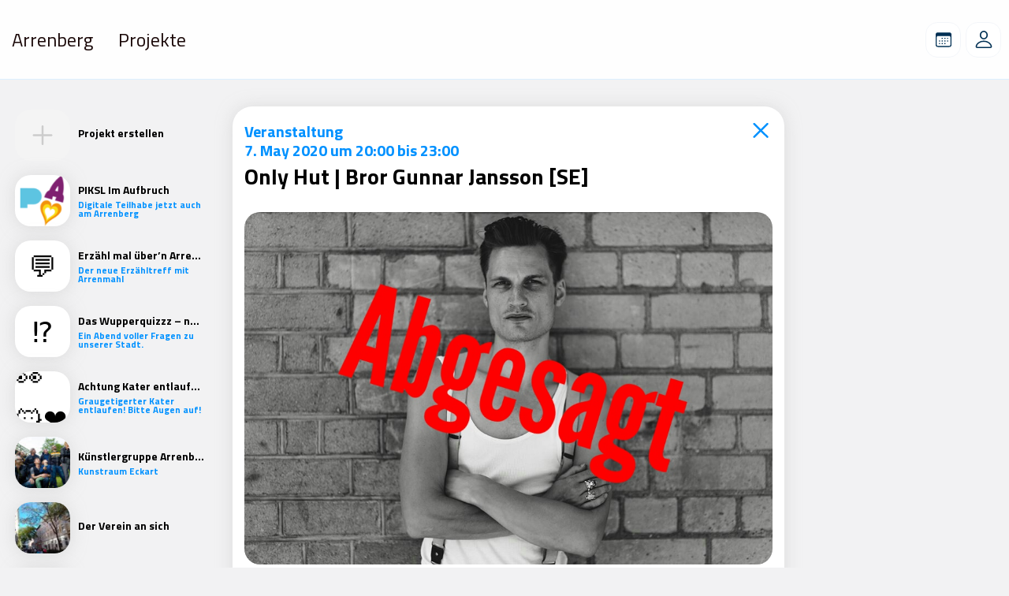

--- FILE ---
content_type: text/html; charset=UTF-8
request_url: https://arrenberg.app/veranstaltungen/only-hut-bror-gunnar-jansson-se/
body_size: 17419
content:

<!DOCTYPE html>

<html class="no-js" lang="de" >

<head>
    <meta charset="UTF-8">
    <meta name="viewport" content="width=device-width, initial-scale=1.0, maximum-scale=5.0" />

    <link rel="profile" href="https://gmpg.org/xfn/11">
    <link rel="preconnect" href="https://fonts.gstatic.com"> 
    <link href="https://fonts.googleapis.com/css2?family=Titillium+Web:wght@400;700&display=swap" rel="stylesheet">

    <link rel="alternate" href="https://example.com" hreflang="x-default" />

    <title>Only Hut | Bror Gunnar Jansson [SE] &#8211; Arrenberg App</title>
<script>console.log('Resources: Bare Minimum');</script><meta name='robots' content='max-image-preview:large' />
	<style>img:is([sizes="auto" i], [sizes^="auto," i]) { contain-intrinsic-size: 3000px 1500px }</style>
	<link rel="alternate" type="application/rss+xml" title="Arrenberg App &raquo; Feed" href="https://arrenberg.app/feed/" />
<link rel="alternate" type="application/rss+xml" title="Arrenberg App &raquo; Kommentar-Feed" href="https://arrenberg.app/comments/feed/" />
<script>
window._wpemojiSettings = {"baseUrl":"https:\/\/s.w.org\/images\/core\/emoji\/15.0.3\/72x72\/","ext":".png","svgUrl":"https:\/\/s.w.org\/images\/core\/emoji\/15.0.3\/svg\/","svgExt":".svg","source":{"concatemoji":"https:\/\/arrenberg.app\/wp-includes\/js\/wp-emoji-release.min.js?ver=6.7.4"}};
/*! This file is auto-generated */
!function(i,n){var o,s,e;function c(e){try{var t={supportTests:e,timestamp:(new Date).valueOf()};sessionStorage.setItem(o,JSON.stringify(t))}catch(e){}}function p(e,t,n){e.clearRect(0,0,e.canvas.width,e.canvas.height),e.fillText(t,0,0);var t=new Uint32Array(e.getImageData(0,0,e.canvas.width,e.canvas.height).data),r=(e.clearRect(0,0,e.canvas.width,e.canvas.height),e.fillText(n,0,0),new Uint32Array(e.getImageData(0,0,e.canvas.width,e.canvas.height).data));return t.every(function(e,t){return e===r[t]})}function u(e,t,n){switch(t){case"flag":return n(e,"\ud83c\udff3\ufe0f\u200d\u26a7\ufe0f","\ud83c\udff3\ufe0f\u200b\u26a7\ufe0f")?!1:!n(e,"\ud83c\uddfa\ud83c\uddf3","\ud83c\uddfa\u200b\ud83c\uddf3")&&!n(e,"\ud83c\udff4\udb40\udc67\udb40\udc62\udb40\udc65\udb40\udc6e\udb40\udc67\udb40\udc7f","\ud83c\udff4\u200b\udb40\udc67\u200b\udb40\udc62\u200b\udb40\udc65\u200b\udb40\udc6e\u200b\udb40\udc67\u200b\udb40\udc7f");case"emoji":return!n(e,"\ud83d\udc26\u200d\u2b1b","\ud83d\udc26\u200b\u2b1b")}return!1}function f(e,t,n){var r="undefined"!=typeof WorkerGlobalScope&&self instanceof WorkerGlobalScope?new OffscreenCanvas(300,150):i.createElement("canvas"),a=r.getContext("2d",{willReadFrequently:!0}),o=(a.textBaseline="top",a.font="600 32px Arial",{});return e.forEach(function(e){o[e]=t(a,e,n)}),o}function t(e){var t=i.createElement("script");t.src=e,t.defer=!0,i.head.appendChild(t)}"undefined"!=typeof Promise&&(o="wpEmojiSettingsSupports",s=["flag","emoji"],n.supports={everything:!0,everythingExceptFlag:!0},e=new Promise(function(e){i.addEventListener("DOMContentLoaded",e,{once:!0})}),new Promise(function(t){var n=function(){try{var e=JSON.parse(sessionStorage.getItem(o));if("object"==typeof e&&"number"==typeof e.timestamp&&(new Date).valueOf()<e.timestamp+604800&&"object"==typeof e.supportTests)return e.supportTests}catch(e){}return null}();if(!n){if("undefined"!=typeof Worker&&"undefined"!=typeof OffscreenCanvas&&"undefined"!=typeof URL&&URL.createObjectURL&&"undefined"!=typeof Blob)try{var e="postMessage("+f.toString()+"("+[JSON.stringify(s),u.toString(),p.toString()].join(",")+"));",r=new Blob([e],{type:"text/javascript"}),a=new Worker(URL.createObjectURL(r),{name:"wpTestEmojiSupports"});return void(a.onmessage=function(e){c(n=e.data),a.terminate(),t(n)})}catch(e){}c(n=f(s,u,p))}t(n)}).then(function(e){for(var t in e)n.supports[t]=e[t],n.supports.everything=n.supports.everything&&n.supports[t],"flag"!==t&&(n.supports.everythingExceptFlag=n.supports.everythingExceptFlag&&n.supports[t]);n.supports.everythingExceptFlag=n.supports.everythingExceptFlag&&!n.supports.flag,n.DOMReady=!1,n.readyCallback=function(){n.DOMReady=!0}}).then(function(){return e}).then(function(){var e;n.supports.everything||(n.readyCallback(),(e=n.source||{}).concatemoji?t(e.concatemoji):e.wpemoji&&e.twemoji&&(t(e.twemoji),t(e.wpemoji)))}))}((window,document),window._wpemojiSettings);
</script>
<style id='wp-emoji-styles-inline-css'>

	img.wp-smiley, img.emoji {
		display: inline !important;
		border: none !important;
		box-shadow: none !important;
		height: 1em !important;
		width: 1em !important;
		margin: 0 0.07em !important;
		vertical-align: -0.1em !important;
		background: none !important;
		padding: 0 !important;
	}
</style>
<link rel='stylesheet' id='wp-block-library-css' href='https://arrenberg.app/wp-includes/css/dist/block-library/style.min.css?ver=6.7.4' media='all' />
<style id='classic-theme-styles-inline-css'>
/*! This file is auto-generated */
.wp-block-button__link{color:#fff;background-color:#32373c;border-radius:9999px;box-shadow:none;text-decoration:none;padding:calc(.667em + 2px) calc(1.333em + 2px);font-size:1.125em}.wp-block-file__button{background:#32373c;color:#fff;text-decoration:none}
</style>
<style id='global-styles-inline-css'>
:root{--wp--preset--aspect-ratio--square: 1;--wp--preset--aspect-ratio--4-3: 4/3;--wp--preset--aspect-ratio--3-4: 3/4;--wp--preset--aspect-ratio--3-2: 3/2;--wp--preset--aspect-ratio--2-3: 2/3;--wp--preset--aspect-ratio--16-9: 16/9;--wp--preset--aspect-ratio--9-16: 9/16;--wp--preset--color--black: #000000;--wp--preset--color--cyan-bluish-gray: #abb8c3;--wp--preset--color--white: #ffffff;--wp--preset--color--pale-pink: #f78da7;--wp--preset--color--vivid-red: #cf2e2e;--wp--preset--color--luminous-vivid-orange: #ff6900;--wp--preset--color--luminous-vivid-amber: #fcb900;--wp--preset--color--light-green-cyan: #7bdcb5;--wp--preset--color--vivid-green-cyan: #00d084;--wp--preset--color--pale-cyan-blue: #8ed1fc;--wp--preset--color--vivid-cyan-blue: #0693e3;--wp--preset--color--vivid-purple: #9b51e0;--wp--preset--color--accent: #0091FF;--wp--preset--color--primary: #000000;--wp--preset--color--secondary: #0091FF;--wp--preset--color--subtle-background: #dcd7ca;--wp--preset--color--background: #F7F7F7;--wp--preset--gradient--vivid-cyan-blue-to-vivid-purple: linear-gradient(135deg,rgba(6,147,227,1) 0%,rgb(155,81,224) 100%);--wp--preset--gradient--light-green-cyan-to-vivid-green-cyan: linear-gradient(135deg,rgb(122,220,180) 0%,rgb(0,208,130) 100%);--wp--preset--gradient--luminous-vivid-amber-to-luminous-vivid-orange: linear-gradient(135deg,rgba(252,185,0,1) 0%,rgba(255,105,0,1) 100%);--wp--preset--gradient--luminous-vivid-orange-to-vivid-red: linear-gradient(135deg,rgba(255,105,0,1) 0%,rgb(207,46,46) 100%);--wp--preset--gradient--very-light-gray-to-cyan-bluish-gray: linear-gradient(135deg,rgb(238,238,238) 0%,rgb(169,184,195) 100%);--wp--preset--gradient--cool-to-warm-spectrum: linear-gradient(135deg,rgb(74,234,220) 0%,rgb(151,120,209) 20%,rgb(207,42,186) 40%,rgb(238,44,130) 60%,rgb(251,105,98) 80%,rgb(254,248,76) 100%);--wp--preset--gradient--blush-light-purple: linear-gradient(135deg,rgb(255,206,236) 0%,rgb(152,150,240) 100%);--wp--preset--gradient--blush-bordeaux: linear-gradient(135deg,rgb(254,205,165) 0%,rgb(254,45,45) 50%,rgb(107,0,62) 100%);--wp--preset--gradient--luminous-dusk: linear-gradient(135deg,rgb(255,203,112) 0%,rgb(199,81,192) 50%,rgb(65,88,208) 100%);--wp--preset--gradient--pale-ocean: linear-gradient(135deg,rgb(255,245,203) 0%,rgb(182,227,212) 50%,rgb(51,167,181) 100%);--wp--preset--gradient--electric-grass: linear-gradient(135deg,rgb(202,248,128) 0%,rgb(113,206,126) 100%);--wp--preset--gradient--midnight: linear-gradient(135deg,rgb(2,3,129) 0%,rgb(40,116,252) 100%);--wp--preset--font-size--small: 18px;--wp--preset--font-size--medium: 20px;--wp--preset--font-size--large: 26.25px;--wp--preset--font-size--x-large: 42px;--wp--preset--font-size--normal: 21px;--wp--preset--font-size--larger: 32px;--wp--preset--spacing--20: 0.44rem;--wp--preset--spacing--30: 0.67rem;--wp--preset--spacing--40: 1rem;--wp--preset--spacing--50: 1.5rem;--wp--preset--spacing--60: 2.25rem;--wp--preset--spacing--70: 3.38rem;--wp--preset--spacing--80: 5.06rem;--wp--preset--shadow--natural: 6px 6px 9px rgba(0, 0, 0, 0.2);--wp--preset--shadow--deep: 12px 12px 50px rgba(0, 0, 0, 0.4);--wp--preset--shadow--sharp: 6px 6px 0px rgba(0, 0, 0, 0.2);--wp--preset--shadow--outlined: 6px 6px 0px -3px rgba(255, 255, 255, 1), 6px 6px rgba(0, 0, 0, 1);--wp--preset--shadow--crisp: 6px 6px 0px rgba(0, 0, 0, 1);}:where(.is-layout-flex){gap: 0.5em;}:where(.is-layout-grid){gap: 0.5em;}body .is-layout-flex{display: flex;}.is-layout-flex{flex-wrap: wrap;align-items: center;}.is-layout-flex > :is(*, div){margin: 0;}body .is-layout-grid{display: grid;}.is-layout-grid > :is(*, div){margin: 0;}:where(.wp-block-columns.is-layout-flex){gap: 2em;}:where(.wp-block-columns.is-layout-grid){gap: 2em;}:where(.wp-block-post-template.is-layout-flex){gap: 1.25em;}:where(.wp-block-post-template.is-layout-grid){gap: 1.25em;}.has-black-color{color: var(--wp--preset--color--black) !important;}.has-cyan-bluish-gray-color{color: var(--wp--preset--color--cyan-bluish-gray) !important;}.has-white-color{color: var(--wp--preset--color--white) !important;}.has-pale-pink-color{color: var(--wp--preset--color--pale-pink) !important;}.has-vivid-red-color{color: var(--wp--preset--color--vivid-red) !important;}.has-luminous-vivid-orange-color{color: var(--wp--preset--color--luminous-vivid-orange) !important;}.has-luminous-vivid-amber-color{color: var(--wp--preset--color--luminous-vivid-amber) !important;}.has-light-green-cyan-color{color: var(--wp--preset--color--light-green-cyan) !important;}.has-vivid-green-cyan-color{color: var(--wp--preset--color--vivid-green-cyan) !important;}.has-pale-cyan-blue-color{color: var(--wp--preset--color--pale-cyan-blue) !important;}.has-vivid-cyan-blue-color{color: var(--wp--preset--color--vivid-cyan-blue) !important;}.has-vivid-purple-color{color: var(--wp--preset--color--vivid-purple) !important;}.has-black-background-color{background-color: var(--wp--preset--color--black) !important;}.has-cyan-bluish-gray-background-color{background-color: var(--wp--preset--color--cyan-bluish-gray) !important;}.has-white-background-color{background-color: var(--wp--preset--color--white) !important;}.has-pale-pink-background-color{background-color: var(--wp--preset--color--pale-pink) !important;}.has-vivid-red-background-color{background-color: var(--wp--preset--color--vivid-red) !important;}.has-luminous-vivid-orange-background-color{background-color: var(--wp--preset--color--luminous-vivid-orange) !important;}.has-luminous-vivid-amber-background-color{background-color: var(--wp--preset--color--luminous-vivid-amber) !important;}.has-light-green-cyan-background-color{background-color: var(--wp--preset--color--light-green-cyan) !important;}.has-vivid-green-cyan-background-color{background-color: var(--wp--preset--color--vivid-green-cyan) !important;}.has-pale-cyan-blue-background-color{background-color: var(--wp--preset--color--pale-cyan-blue) !important;}.has-vivid-cyan-blue-background-color{background-color: var(--wp--preset--color--vivid-cyan-blue) !important;}.has-vivid-purple-background-color{background-color: var(--wp--preset--color--vivid-purple) !important;}.has-black-border-color{border-color: var(--wp--preset--color--black) !important;}.has-cyan-bluish-gray-border-color{border-color: var(--wp--preset--color--cyan-bluish-gray) !important;}.has-white-border-color{border-color: var(--wp--preset--color--white) !important;}.has-pale-pink-border-color{border-color: var(--wp--preset--color--pale-pink) !important;}.has-vivid-red-border-color{border-color: var(--wp--preset--color--vivid-red) !important;}.has-luminous-vivid-orange-border-color{border-color: var(--wp--preset--color--luminous-vivid-orange) !important;}.has-luminous-vivid-amber-border-color{border-color: var(--wp--preset--color--luminous-vivid-amber) !important;}.has-light-green-cyan-border-color{border-color: var(--wp--preset--color--light-green-cyan) !important;}.has-vivid-green-cyan-border-color{border-color: var(--wp--preset--color--vivid-green-cyan) !important;}.has-pale-cyan-blue-border-color{border-color: var(--wp--preset--color--pale-cyan-blue) !important;}.has-vivid-cyan-blue-border-color{border-color: var(--wp--preset--color--vivid-cyan-blue) !important;}.has-vivid-purple-border-color{border-color: var(--wp--preset--color--vivid-purple) !important;}.has-vivid-cyan-blue-to-vivid-purple-gradient-background{background: var(--wp--preset--gradient--vivid-cyan-blue-to-vivid-purple) !important;}.has-light-green-cyan-to-vivid-green-cyan-gradient-background{background: var(--wp--preset--gradient--light-green-cyan-to-vivid-green-cyan) !important;}.has-luminous-vivid-amber-to-luminous-vivid-orange-gradient-background{background: var(--wp--preset--gradient--luminous-vivid-amber-to-luminous-vivid-orange) !important;}.has-luminous-vivid-orange-to-vivid-red-gradient-background{background: var(--wp--preset--gradient--luminous-vivid-orange-to-vivid-red) !important;}.has-very-light-gray-to-cyan-bluish-gray-gradient-background{background: var(--wp--preset--gradient--very-light-gray-to-cyan-bluish-gray) !important;}.has-cool-to-warm-spectrum-gradient-background{background: var(--wp--preset--gradient--cool-to-warm-spectrum) !important;}.has-blush-light-purple-gradient-background{background: var(--wp--preset--gradient--blush-light-purple) !important;}.has-blush-bordeaux-gradient-background{background: var(--wp--preset--gradient--blush-bordeaux) !important;}.has-luminous-dusk-gradient-background{background: var(--wp--preset--gradient--luminous-dusk) !important;}.has-pale-ocean-gradient-background{background: var(--wp--preset--gradient--pale-ocean) !important;}.has-electric-grass-gradient-background{background: var(--wp--preset--gradient--electric-grass) !important;}.has-midnight-gradient-background{background: var(--wp--preset--gradient--midnight) !important;}.has-small-font-size{font-size: var(--wp--preset--font-size--small) !important;}.has-medium-font-size{font-size: var(--wp--preset--font-size--medium) !important;}.has-large-font-size{font-size: var(--wp--preset--font-size--large) !important;}.has-x-large-font-size{font-size: var(--wp--preset--font-size--x-large) !important;}
:where(.wp-block-post-template.is-layout-flex){gap: 1.25em;}:where(.wp-block-post-template.is-layout-grid){gap: 1.25em;}
:where(.wp-block-columns.is-layout-flex){gap: 2em;}:where(.wp-block-columns.is-layout-grid){gap: 2em;}
:root :where(.wp-block-pullquote){font-size: 1.5em;line-height: 1.6;}
</style>
<link rel='stylesheet' id='wp-block-nachrichten-css-css' href='https://arrenberg.app/wp-content/plugins/aufbruch-blocks/assets/nachrichten.css?ver=1615456249' media='all' />
<link rel='stylesheet' id='quartiersdisplay-css-css' href='https://arrenberg.app/wp-content/plugins/includes/quartiersdisplay.css' media='all' />
<link rel='stylesheet' id='twentytwenty-style-css' href='https://arrenberg.app/wp-content/themes/quartiersplattform/style.css?ver=1.8.2' media='all' />
<link rel='stylesheet' id='twentytwenty-print-style-css' href='https://arrenberg.app/wp-content/themes/quartiersplattform/print.css?ver=1.8.2' media='print' />
<script src="https://arrenberg.app/wp-content/plugins/includes/quartiersdisplay.js" id="quartiersdisplay-js-js"></script>
<script src="https://arrenberg.app/wp-content/themes/quartiersplattform/assets/js/index.js?ver=1.8.2" id="twentytwenty-js-js" async></script>
<script src="https://code.jquery.com/jquery-3.1.1.min.js?ver=3.1.1" id="jquery-js"></script>
<script src="https://arrenberg.app/wp-content/themes/quartiersplattform/assets/embla-carousel-master/embla-carousel.umd.js?ver=6.7.4" id="embla-carousel-js"></script>
<link rel="EditURI" type="application/rsd+xml" title="RSD" href="https://arrenberg.app/xmlrpc.php?rsd" />
<meta name="generator" content="WordPress 6.7.4" />
<link rel="canonical" href="https://arrenberg.app/veranstaltungen/only-hut-bror-gunnar-jansson-se/" />
<link rel='shortlink' href='https://arrenberg.app/?p=3380' />
<link rel="alternate" title="oEmbed (JSON)" type="application/json+oembed" href="https://arrenberg.app/wp-json/oembed/1.0/embed?url=https%3A%2F%2Farrenberg.app%2Fveranstaltungen%2Fonly-hut-bror-gunnar-jansson-se%2F" />
<link rel="alternate" title="oEmbed (XML)" type="text/xml+oembed" href="https://arrenberg.app/wp-json/oembed/1.0/embed?url=https%3A%2F%2Farrenberg.app%2Fveranstaltungen%2Fonly-hut-bror-gunnar-jansson-se%2F&#038;format=xml" />
<!-- Analytics by WP Statistics - https://wp-statistics.com -->
	<script>document.documentElement.className = document.documentElement.className.replace( 'no-js', 'js' );</script>
	<link rel="icon" href="https://arrenberg.app/wp-content/uploads/2024/11/cropped-BbgLogo-quadrat-32x32.jpg" sizes="32x32" />
<link rel="icon" href="https://arrenberg.app/wp-content/uploads/2024/11/cropped-BbgLogo-quadrat-192x192.jpg" sizes="192x192" />
<link rel="apple-touch-icon" href="https://arrenberg.app/wp-content/uploads/2024/11/cropped-BbgLogo-quadrat-180x180.jpg" />
<meta name="msapplication-TileImage" content="https://arrenberg.app/wp-content/uploads/2024/11/cropped-BbgLogo-quadrat-270x270.jpg" />

    <link rel="apple-touch-icon" sizes="57x57" href="https://arrenberg.app/wp-content/themes/quartiersplattform/assets/favicon/apple-icon-57x57.png">
    <link rel="apple-touch-icon" sizes="60x60" href="https://arrenberg.app/wp-content/themes/quartiersplattform/assets/favicon/apple-icon-60x60.png">
    <link rel="apple-touch-icon" sizes="72x72" href="https://arrenberg.app/wp-content/themes/quartiersplattform/assets/favicon/apple-icon-72x72.png">
    <link rel="apple-touch-icon" sizes="76x76" href="https://arrenberg.app/wp-content/themes/quartiersplattform/assets/favicon/apple-icon-76x76.png">
    <link rel="apple-touch-icon" sizes="114x114" href="https://arrenberg.app/wp-content/themes/quartiersplattform/assets/favicon/apple-icon-114x114.png">
    <link rel="apple-touch-icon" sizes="120x120" href="https://arrenberg.app/wp-content/themes/quartiersplattform/assets/favicon/apple-icon-120x120.png">
    <link rel="apple-touch-icon" sizes="144x144" href="https://arrenberg.app/wp-content/themes/quartiersplattform/assets/favicon/apple-icon-144x144.png">
    <link rel="apple-touch-icon" sizes="152x152" href="https://arrenberg.app/wp-content/themes/quartiersplattform/assets/favicon/apple-icon-152x152.png">
    <link rel="apple-touch-icon" sizes="180x180" href="https://arrenberg.app/wp-content/themes/quartiersplattform/assets/favicon/apple-icon-180x180.png">
    <link rel="icon" type="image/png" sizes="192x192" href="https://arrenberg.app/wp-content/themes/quartiersplattform/assets/favicon/android-icon-192x192.png">
    <link rel="icon" type="image/png" sizes="32x32" href="https://arrenberg.app/wp-content/themes/quartiersplattform/assets/favicon/favicon-32x32.png">
    <link rel="icon" type="image/png" sizes="96x96" href="https://arrenberg.app/wp-content/themes/quartiersplattform/assets/favicon/favicon-96x96.png">
    <link rel="icon" type="image/png" sizes="16x16" href="https://arrenberg.app/wp-content/themes/quartiersplattform/assets/favicon/favicon-16x16.png">
    <link rel="manifest" href="https://arrenberg.app/wp-content/themes/quartiersplattform/assets/favicon/manifest.json">
    <meta name="msapplication-TileColor" content="#ffffff">
    <meta name="msapplication-TileImage" content="https://arrenberg.app/wp-content/themes/quartiersplattform/assets/favicon/ms-icon-144x144.png">
    <meta name="theme-color" content="#ffffff">

   
    <!-- Open Graph Tags  --> 
                    <meta property="og:title" content="Only Hut | Bror Gunnar Jansson [SE]  |  " />
                <meta property="og:description" content="
 Gastgeber: Bror Gunnar Jansson, popup-records [Germany], Utopiastadt und  Kultivation 



Utopiastadt  Mirker Str. 48, 42105 Wuppertal   



Das wird ein besonderer Abend! Versprochen!..." />
                <meta property="og:image" content="https://arrenberg.app/wp-content/uploads/2020/01/Bror-Gunnar-Jansson1-400x200.jpg " />
                <meta property="og:image:alt" content="Only Hut | Bror Gunnar Jansson [SE]"/>
                <meta property="og:type" content="article" />
                
                <meta property="article:section" content="Quartiersentwicklung" />
                <meta property="article:author" content="" />

                <meta name="description" content="
 Gastgeber: Bror Gunnar Jansson, popup-records [Germany], Utopiastadt und  Kultivation 



Utopiastadt  Mirker Str. 48, 42105 Wuppertal   



Das wird ein besonderer Abend! Versprochen!..."/>

                <meta name="twitter:title" content="Only Hut | Bror Gunnar Jansson [SE]  |  "/>
                <meta name="twitter:description" content="
 Gastgeber: Bror Gunnar Jansson, popup-records [Germany], Utopiastadt und  Kultivation 



Utopiastadt  Mirker Str. 48, 42105 Wuppertal   



Das wird ein besonderer Abend! Versprochen!..."/>
                <meta name="twitter:image" content="https://arrenberg.app/wp-content/uploads/2020/01/Bror-Gunnar-Jansson1-400x200.jpg"/>
                <meta name="twitter:image:alt" content="Only Hut | Bror Gunnar Jansson [SE]"/>

                <meta property="og:url" content="https://arrenberg.app/only-hut-bror-gunnar-jansson-se/" />
                <meta name="twitter:url" content="https://arrenberg.app/only-hut-bror-gunnar-jansson-se/"/>
                <meta property="og:locale" content="de_DE"/>
                

    <meta property="og:locale" content="de_DE" />
    <meta property="og:locale:alternate" content="en_GB" />
    <meta property="og:locale:alternate" content="tr_TR" />
    <meta property="og:locale:alternate" content="it_IT" />
    <meta property="og:site_name" content="Quartiersplattform Arrenberg"/>
    <meta name="twitter:card" content="summary"/>

    <!-- Matomo Tracking API Key -->
    

</head>

<body class="veranstaltungen-template veranstaltungen-template-content veranstaltungen-template-veranstaltung-post veranstaltungen-template-contentveranstaltung-post-php single single-veranstaltungen postid-3380 wp-embed-responsive singular enable-search-modal has-post-thumbnail has-single-pagination not-showing-comments show-avatars veranstaltung-post footer-top-hidden" >

<div style="display:none;" class="cookie-alert">
    <div class="overlay-content">
        <div class="card card-large reminder shadow">
            <div class="content large-margin-bottom">
                <h4 class="heading-size-2">
                    🍪 Wir verwenden Cookies                </h4>
                <p class="text-size-2">
                    Wir nutzen Cookies auf der Quartiersplattform. Mit der Nutzung stimmst du der Verwendung zu, jedoch verwenden wir keine Cookies von Dritten.                </p>
            </div>

            <div class="button-group">
            


             
                        <a class="button is-transparent" href="https://arrenberg.app/datenschutzerklaerung/">Datenschutz</a>
                    
            <a onclick="cookie_disclaimer();" class="button accept is-primary" >Zustimmen </a>
        </div>
        </div>
    </div>
</div>

<script>

    setTimeout(() => {
        const disclaimer = document.querySelector("div.cookie-alert");
        disclaimer.classList.add("visible", "overlay");  
        disclaimer.style.display = "block"
    }, 6000);
    
    function cookie_disclaimer() {

        var ajax_url = "https://arrenberg.app/wp-admin/admin-ajax.php";
    
        var data = {
            'action': 'set_cookie',
            'request': 1
        };

        document.querySelector("div.cookie-alert").remove();

        var request = new XMLHttpRequest();
        request.open('POST', ajax_url, true);
        request.setRequestHeader('Content-Type', 'application/x-www-form-urlencoded;');
        request.onload = function () {
            if (this.status >= 200 && this.status < 400) {
                // If successful
                console.log(this.response);
                // $("div.cookie-alert").fadeOut();
                // alert('done');
            } else {
                // If fail
                console.log(this.response);
            }
        };
        request.onerror = function() {
            // Connection error
        };
        request.send('action=set_cookie&request=1');

    }

</script>
    

    <header id="site-header" class="page-header">
        <div class="site-header-content">
            <div class="pull-left">

                
                            <ul class="menu reset-list-style" aria-label="Horizontal" role="navigation">
                                <li class="">
                                    <a href="https://arrenberg.app" aria-current="page">Arrenberg</a>
                                </li>

                                <li class="">
                                    <a title="Projekte" href="https://arrenberg.app/projekte/">Projekte </a>
                                </li>                    
                            </ul>

                        
                </div>

                <div class="push-right">


                    		<!-- <a class="button header-button" href="https://arrenberg.app/quartiersdisplay">
			<svg width="22" height="25" viewBox="0 0 22 25" fill="none" xmlns="http://www.w3.org/2000/svg">
<path id="ampelmann" fill-rule="evenodd" clip-rule="evenodd" d="M9.22478 7.70779C9.23002 7.93178 9.23527 8.15578 9.24051 8.37978C8.50755 9.14483 7.77461 9.90988 7.0427 10.675C6.7512 10.979 6.34015 11.0732 5.95113 10.9249C5.14059 10.6154 4.33107 10.3059 3.52158 9.99537C2.82217 9.41754 2.12174 8.83968 1.42234 8.26292C1.25037 8.12116 1.00291 8.13848 0.851911 8.30404C0.606545 8.5724 0.360137 8.84185 0.114761 9.11022C-0.042526 9.28228 -0.0372833 9.55282 0.125247 9.71837C0.815206 10.4217 1.50516 11.1251 2.19512 11.8285C2.22239 11.8566 2.23707 11.8912 2.23707 11.9313C2.23707 11.9627 2.22868 11.9908 2.2119 12.0146C2.19617 12.0373 2.19093 12.0633 2.19617 12.0904C2.20141 12.1174 2.2161 12.139 2.23916 12.1542C3.48905 12.9517 4.73897 13.7492 5.98894 14.5467C6.25842 14.7188 6.5625 14.748 6.85821 14.6311C7.00711 14.5727 7.15496 14.5132 7.30386 14.4548C7.52302 14.3682 7.7579 14.4245 7.91729 14.6019C7.92149 14.6073 7.92568 14.6117 7.93092 14.616C8.12281 14.8292 8.1333 15.1516 7.95504 15.3778C6.69361 16.975 5.43323 18.571 4.17172 20.1694C3.19131 19.7972 2.22766 19.6035 1.28926 19.6576C2.44793 21.0578 3.67895 22.339 5.04413 23.3962C5.2507 23.5564 5.45516 23.6722 5.71417 23.6678C5.97317 23.6624 6.19443 23.5618 6.37267 23.3692C8.32615 21.258 10.2787 19.1457 12.2321 17.0346C14.216 18.6978 16.1998 20.3621 18.1838 22.0254C17.6857 23.0166 17.3911 24.0078 17.3471 25C19.0227 24.3107 20.302 23.1063 21.4418 21.7245C21.749 21.3523 21.7406 20.809 21.4218 20.4476C19.4442 18.2012 17.4656 15.9546 15.4881 13.7083C14.6723 11.8373 13.8555 9.96518 13.0386 8.09308C13.0795 7.83662 13.1214 7.58123 13.1623 7.32587C13.6269 6.64307 14.0924 5.96132 14.5569 5.27852C15.5384 5.32073 16.5199 5.36401 17.5025 5.40621C16.7066 4.86192 15.9107 4.31869 15.1159 3.7744C15.095 3.29502 15.075 2.81458 15.0541 2.3352C13.4214 1.55608 11.7888 0.778039 10.1562 0C9.76299 0.394975 9.37081 0.78887 8.97865 1.18382C8.21423 1.02367 7.44983 0.863527 6.68436 0.704434C7.28311 1.22709 7.88287 1.74974 8.48267 2.27242C8.20269 2.67064 7.92378 3.06886 7.64381 3.46707C7.60291 3.52551 7.55677 3.56879 7.49491 3.6045C7.28729 3.7257 7.07862 3.84689 6.87101 3.96809C7.03144 4.14231 7.19187 4.31653 7.35231 4.49074C7.44459 4.5903 7.48758 4.71041 7.48129 4.84677C7.46346 5.24823 7.44459 5.64968 7.42676 6.05117C7.40894 6.44938 7.60083 6.80106 7.94058 6.99151C8.36841 7.22741 8.79695 7.46758 9.22478 7.70779Z" fill="#003054"/>
</svg>
		</a> -->
	 

                    <a class="button header-button button-has-icon veranstaltungen-button  " href="https://arrenberg.app/veranstaltungen">
                        <svg role="img" aria-label="Calendar Button" width="20" height="18" viewBox="0 0 20 18" fill="none" xmlns="http://www.w3.org/2000/svg">
<path id="calendar" d="M3.63281 17.7578H16.377C18.2324 17.7578 19.1602 16.8301 19.1602 15.0039V3.70508C19.1602 1.87891 18.2324 0.941406 16.377 0.941406H3.63281C1.77734 0.941406 0.839844 1.86914 0.839844 3.70508V15.0039C0.839844 16.8301 1.77734 17.7578 3.63281 17.7578ZM3.52539 16.4883C2.61719 16.4883 2.11914 16 2.11914 15.0625V6.51758C2.11914 5.58008 2.61719 5.0918 3.52539 5.0918H16.4648C17.373 5.0918 17.8906 5.58008 17.8906 6.51758V15.0625C17.8906 16 17.373 16.4883 16.4648 16.4883H3.52539ZM8.17383 8.38281H8.7207C9.02344 8.38281 9.11133 8.30469 9.11133 8.00195V7.46484C9.11133 7.16211 9.02344 7.07422 8.7207 7.07422H8.17383C7.87109 7.07422 7.7832 7.16211 7.7832 7.46484V8.00195C7.7832 8.30469 7.87109 8.38281 8.17383 8.38281ZM11.2793 8.38281H11.8262C12.1289 8.38281 12.2168 8.30469 12.2168 8.00195V7.46484C12.2168 7.16211 12.1289 7.07422 11.8262 7.07422H11.2793C10.9766 7.07422 10.8887 7.16211 10.8887 7.46484V8.00195C10.8887 8.30469 10.9766 8.38281 11.2793 8.38281ZM14.3848 8.38281H14.9316C15.2344 8.38281 15.3223 8.30469 15.3223 8.00195V7.46484C15.3223 7.16211 15.2344 7.07422 14.9316 7.07422H14.3848C14.082 7.07422 13.9941 7.16211 13.9941 7.46484V8.00195C13.9941 8.30469 14.082 8.38281 14.3848 8.38281ZM5.07812 11.4395H5.61523C5.91797 11.4395 6.00586 11.3613 6.00586 11.0586V10.5215C6.00586 10.2188 5.91797 10.1406 5.61523 10.1406H5.07812C4.76562 10.1406 4.67773 10.2188 4.67773 10.5215V11.0586C4.67773 11.3613 4.76562 11.4395 5.07812 11.4395ZM8.17383 11.4395H8.7207C9.02344 11.4395 9.11133 11.3613 9.11133 11.0586V10.5215C9.11133 10.2188 9.02344 10.1406 8.7207 10.1406H8.17383C7.87109 10.1406 7.7832 10.2188 7.7832 10.5215V11.0586C7.7832 11.3613 7.87109 11.4395 8.17383 11.4395ZM11.2793 11.4395H11.8262C12.1289 11.4395 12.2168 11.3613 12.2168 11.0586V10.5215C12.2168 10.2188 12.1289 10.1406 11.8262 10.1406H11.2793C10.9766 10.1406 10.8887 10.2188 10.8887 10.5215V11.0586C10.8887 11.3613 10.9766 11.4395 11.2793 11.4395ZM14.3848 11.4395H14.9316C15.2344 11.4395 15.3223 11.3613 15.3223 11.0586V10.5215C15.3223 10.2188 15.2344 10.1406 14.9316 10.1406H14.3848C14.082 10.1406 13.9941 10.2188 13.9941 10.5215V11.0586C13.9941 11.3613 14.082 11.4395 14.3848 11.4395ZM5.07812 14.4961H5.61523C5.91797 14.4961 6.00586 14.418 6.00586 14.1152V13.5781C6.00586 13.2754 5.91797 13.1973 5.61523 13.1973H5.07812C4.76562 13.1973 4.67773 13.2754 4.67773 13.5781V14.1152C4.67773 14.418 4.76562 14.4961 5.07812 14.4961ZM8.17383 14.4961H8.7207C9.02344 14.4961 9.11133 14.418 9.11133 14.1152V13.5781C9.11133 13.2754 9.02344 13.1973 8.7207 13.1973H8.17383C7.87109 13.1973 7.7832 13.2754 7.7832 13.5781V14.1152C7.7832 14.418 7.87109 14.4961 8.17383 14.4961ZM11.2793 14.4961H11.8262C12.1289 14.4961 12.2168 14.418 12.2168 14.1152V13.5781C12.2168 13.2754 12.1289 13.1973 11.8262 13.1973H11.2793C10.9766 13.1973 10.8887 13.2754 10.8887 13.5781V14.1152C10.8887 14.418 10.9766 14.4961 11.2793 14.4961Z" fill="#003054"/>
</svg>
                    </a>

                                            <a class="button header-button button-has-icon login-button" href="https://arrenberg.app/login">
                            <svg role="img" aria-label="Person Icon" width="16" height="17" viewBox="0 0 16 17" fill="none" xmlns="http://www.w3.org/2000/svg">
<path d="M8.00977 8.47656C10.1777 8.47656 11.9258 6.5625 11.9258 4.19922C11.9258 1.875 10.1777 0.0292969 8.00977 0.0292969C5.85156 0.0292969 4.07422 1.9043 4.08398 4.20898C4.09375 6.57227 5.8418 8.47656 8.00977 8.47656ZM8.00977 7.27539C6.56445 7.27539 5.36328 5.9375 5.36328 4.20898C5.35352 2.53906 6.55469 1.23047 8.00977 1.23047C9.46484 1.23047 10.6465 2.51953 10.6465 4.19922C10.6465 5.91797 9.45508 7.27539 8.00977 7.27539ZM2.10156 16.9727H13.8887C15.3145 16.9727 15.9883 16.5332 15.9883 15.5664C15.9883 13.1543 12.9512 9.69727 8 9.69727C3.03906 9.69727 0.00195312 13.1543 0.00195312 15.5664C0.00195312 16.5332 0.675781 16.9727 2.10156 16.9727ZM1.75 15.7715C1.39844 15.7715 1.28125 15.6738 1.28125 15.4297C1.28125 13.7598 3.70312 10.8984 8 10.8984C12.2969 10.8984 14.7188 13.7598 14.7188 15.4297C14.7188 15.6738 14.5918 15.7715 14.2402 15.7715H1.75Z" fill="#003054"/>
</svg>
                        </a>
                        
                </div>
            </div>
        </div><!-- .header-navigation-wrapper -->

    </header><!-- #site-header -->

    <script>
        window.onscroll = function() {
            scrollFunction()
        };

        var currentScrollTop = 0;
        var c = 0;

        function scrollFunction() {
            currentScrollTop = document.documentElement.scrollTop;

            if (Math.abs(currentScrollTop - c) > 150) {
                if (currentScrollTop > c) {
                    document.getElementById("site-header").style.top = "0px";
                }
                else {
                    document.getElementById("site-header").style.top = "0px";
                }
                c = currentScrollTop;
            }
        }
    </script>

     


    

<main id="site-content" class="page-grid" role="main">

	<div class="left-sidebar">
		  
		<!-- projekt carousel -->
		<div class="projekt-carousel">

			 
			<a class="badge-link shadow-on-hover " href="https://arrenberg.app/projekt-erstellen/">
				<div class="badge badge-button">
				<img alt="Add Button" src="https://arrenberg.app/wp-content/themes/quartiersplattform/assets/icons/add.svg" />
				</div>
				<h3 class="heading-size-4">
					Projekt erstellen				</h3>
			</a>
			
			
<a class="badge-link " href="https://arrenberg.app/projekte/piksl-im-aufbruch/">
    <div class="badge shadow ">
        <div class="emoji"></div> 
        
        <img width="80" height="80" src="https://arrenberg.app/wp-content/uploads/2025/11/PIKSL-im-Aufbruch-Logo-Quadrat-1-80x80.png" class="attachment-square_s size-square_s wp-post-image" alt="" decoding="async" srcset="https://arrenberg.app/wp-content/uploads/2025/11/PIKSL-im-Aufbruch-Logo-Quadrat-1-80x80.png 80w, https://arrenberg.app/wp-content/uploads/2025/11/PIKSL-im-Aufbruch-Logo-Quadrat-1-150x150.png 150w, https://arrenberg.app/wp-content/uploads/2025/11/PIKSL-im-Aufbruch-Logo-Quadrat-1.png 177w" sizes="(max-width: 80px) 100vw, 80px" />    </div>
    
    <div class="badge-content">
        <h3 class="heading-size-4">PIKSL Im Aufbruch</h3>

                    <h4 class="heading-size-5 highlight hidden-small">Digitale Teilhabe jetzt auch am Arrenberg</h4>
        
        
        
    </div>
</a>

<a class="badge-link " href="https://arrenberg.app/projekte/erzaehl-mal-uebern-arrenberg/">
    <div class="badge shadow ">
        <div class="emoji">💬</div> 
        
            </div>
    
    <div class="badge-content">
        <h3 class="heading-size-4">Erzähl mal über’n Arrenberg!</h3>

                    <h4 class="heading-size-5 highlight hidden-small">Der neue Erzähltreff mit Arrenmahl</h4>
        
        
        
    </div>
</a>

<a class="badge-link " href="https://arrenberg.app/projekte/das-wupperquizzz-natuerlich-vom-arrenberg/">
    <div class="badge shadow ">
        <div class="emoji">⁉️</div> 
        
            </div>
    
    <div class="badge-content">
        <h3 class="heading-size-4">Das Wupperquizzz &#8211; natürlich vom Arrenberg</h3>

                    <h4 class="heading-size-5 highlight hidden-small">Ein Abend voller Fragen zu unserer Stadt.</h4>
        
        
        
    </div>
</a>

<a class="badge-link " href="https://arrenberg.app/projekte/achtung-kater-entlaufen/">
    <div class="badge shadow ">
        <div class="emoji">👀🐱❤️</div> 
        
            </div>
    
    <div class="badge-content">
        <h3 class="heading-size-4">Achtung Kater entlaufen! (03.12.)</h3>

                    <h4 class="heading-size-5 highlight hidden-small">Graugetigerter Kater entlaufen! Bitte Augen auf!</h4>
        
        
        
    </div>
</a>

<a class="badge-link " href="https://arrenberg.app/projekte/kuenstlergruppe-arrenberg/">
    <div class="badge shadow ">
        <div class="emoji"></div> 
        
        <img width="80" height="80" src="https://arrenberg.app/wp-content/uploads/2019/04/of_arrenbergerkunstler-1-80x80.jpg" class="attachment-square_s size-square_s wp-post-image" alt="" decoding="async" srcset="https://arrenberg.app/wp-content/uploads/2019/04/of_arrenbergerkunstler-1-80x80.jpg 80w, https://arrenberg.app/wp-content/uploads/2019/04/of_arrenbergerkunstler-1-150x150.jpg 150w, https://arrenberg.app/wp-content/uploads/2019/04/of_arrenbergerkunstler-1-180x180.jpg 180w, https://arrenberg.app/wp-content/uploads/2019/04/of_arrenbergerkunstler-1-300x300.jpg 300w, https://arrenberg.app/wp-content/uploads/2019/04/of_arrenbergerkunstler-1-400x400.jpg 400w" sizes="(max-width: 80px) 100vw, 80px" />    </div>
    
    <div class="badge-content">
        <h3 class="heading-size-4">Künstlergruppe Arrenberg</h3>

                    <h4 class="heading-size-5 highlight hidden-small">Kunstraum Eckart</h4>
        
        
        
    </div>
</a>

<a class="badge-link " href="https://arrenberg.app/projekte/der-verein-an-sich/">
    <div class="badge shadow ">
        <div class="emoji"></div> 
        
        <img width="80" height="80" src="https://arrenberg.app/wp-content/uploads/2019/09/Stadtteilfest-2019-80x80.jpg" class="attachment-square_s size-square_s wp-post-image" alt="" decoding="async" srcset="https://arrenberg.app/wp-content/uploads/2019/09/Stadtteilfest-2019-80x80.jpg 80w, https://arrenberg.app/wp-content/uploads/2019/09/Stadtteilfest-2019-150x150.jpg 150w, https://arrenberg.app/wp-content/uploads/2019/09/Stadtteilfest-2019-180x180.jpg 180w, https://arrenberg.app/wp-content/uploads/2019/09/Stadtteilfest-2019-300x300.jpg 300w, https://arrenberg.app/wp-content/uploads/2019/09/Stadtteilfest-2019-400x400.jpg 400w" sizes="(max-width: 80px) 100vw, 80px" />    </div>
    
    <div class="badge-content">
        <h3 class="heading-size-4">Der Verein an sich</h3>

                    <h4 class="heading-size-5 highlight hidden-small"></h4>
        
        
        
    </div>
</a>

<a class="badge-link " href="https://arrenberg.app/projekte/bergische-buergerenergiegenossenschaft-bbeg/">
    <div class="badge shadow ">
        <div class="emoji"></div> 
        
        <img width="80" height="80" src="https://arrenberg.app/wp-content/uploads/2019/04/BEG01-80x80.jpeg" class="attachment-square_s size-square_s wp-post-image" alt="" decoding="async" srcset="https://arrenberg.app/wp-content/uploads/2019/04/BEG01-80x80.jpeg 80w, https://arrenberg.app/wp-content/uploads/2019/04/BEG01-150x150.jpeg 150w, https://arrenberg.app/wp-content/uploads/2019/04/BEG01-180x180.jpeg 180w, https://arrenberg.app/wp-content/uploads/2019/04/BEG01-300x300.jpeg 300w, https://arrenberg.app/wp-content/uploads/2019/04/BEG01-400x400.jpeg 400w" sizes="(max-width: 80px) 100vw, 80px" />    </div>
    
    <div class="badge-content">
        <h3 class="heading-size-4">﻿Bergische Bürgerenergiegenossenschaft (BBEG)</h3>

                    <h4 class="heading-size-5 highlight hidden-small"></h4>
        
        
        
    </div>
</a>

<a class="badge-link " href="https://arrenberg.app/projekte/arrenbergstatt/">
    <div class="badge shadow ">
        <div class="emoji"></div> 
        
        <img width="80" height="80" src="https://arrenberg.app/wp-content/uploads/2021/06/Arrenbergstatt-80x80.jpg" class="attachment-square_s size-square_s wp-post-image" alt="" decoding="async" srcset="https://arrenberg.app/wp-content/uploads/2021/06/Arrenbergstatt-80x80.jpg 80w, https://arrenberg.app/wp-content/uploads/2021/06/Arrenbergstatt-150x150.jpg 150w, https://arrenberg.app/wp-content/uploads/2021/06/Arrenbergstatt-180x180.jpg 180w, https://arrenberg.app/wp-content/uploads/2021/06/Arrenbergstatt-300x300.jpg 300w, https://arrenberg.app/wp-content/uploads/2021/06/Arrenbergstatt-400x400.jpg 400w" sizes="(max-width: 80px) 100vw, 80px" />    </div>
    
    <div class="badge-content">
        <h3 class="heading-size-4">Arrenbergstatt</h3>

                    <h4 class="heading-size-5 highlight hidden-small">Reparieren und Upcyclen im Quartier</h4>
        
        
        
    </div>
</a>

<a class="badge-link " href="https://arrenberg.app/projekte/der-arrentroedel/">
    <div class="badge shadow ">
        <div class="emoji">❤️</div> 
        
            </div>
    
    <div class="badge-content">
        <h3 class="heading-size-4">Der ARRENTRÖDEL</h3>

                    <h4 class="heading-size-5 highlight hidden-small">ARRENTRÖDEL- Der dezentrale Arrenberger Flohmarkt</h4>
        
        
        
    </div>
</a>

<a class="badge-link " href="https://arrenberg.app/projekte/aktuelles-am-arrenberg/">
    <div class="badge shadow ">
        <div class="emoji">📯</div> 
        
            </div>
    
    <div class="badge-content">
        <h3 class="heading-size-4">Aktuelles am Arrenberg</h3>

                    <h4 class="heading-size-5 highlight hidden-small">Aktelle Nachrichten am Arrenberg</h4>
        
        
        
    </div>
</a>

<a class="badge-link " href="https://arrenberg.app/projekte/arrenberge-naehkaestchen/">
    <div class="badge shadow ">
        <div class="emoji"></div> 
        
        <img width="80" height="80" src="https://arrenberg.app/wp-content/uploads/2019/03/Naehkaestchen-80x80.jpg" class="attachment-square_s size-square_s wp-post-image" alt="" decoding="async" srcset="https://arrenberg.app/wp-content/uploads/2019/03/Naehkaestchen-80x80.jpg 80w, https://arrenberg.app/wp-content/uploads/2019/03/Naehkaestchen-150x150.jpg 150w, https://arrenberg.app/wp-content/uploads/2019/03/Naehkaestchen-180x180.jpg 180w, https://arrenberg.app/wp-content/uploads/2019/03/Naehkaestchen-300x300.jpg 300w, https://arrenberg.app/wp-content/uploads/2019/03/Naehkaestchen-400x400.jpg 400w" sizes="(max-width: 80px) 100vw, 80px" />    </div>
    
    <div class="badge-content">
        <h3 class="heading-size-4">Arrenberger Nähkästchen</h3>

                    <h4 class="heading-size-5 highlight hidden-small"></h4>
        
        
        
    </div>
</a>

<a class="badge-link " href="https://arrenberg.app/projekte/martinszug/">
    <div class="badge shadow ">
        <div class="emoji"></div> 
        
        <img width="80" height="80" src="https://arrenberg.app/wp-content/uploads/2019/04/martinszug2014-1_fredrickmann-80x80.jpg" class="attachment-square_s size-square_s wp-post-image" alt="" decoding="async" srcset="https://arrenberg.app/wp-content/uploads/2019/04/martinszug2014-1_fredrickmann-80x80.jpg 80w, https://arrenberg.app/wp-content/uploads/2019/04/martinszug2014-1_fredrickmann-150x150.jpg 150w, https://arrenberg.app/wp-content/uploads/2019/04/martinszug2014-1_fredrickmann-180x180.jpg 180w, https://arrenberg.app/wp-content/uploads/2019/04/martinszug2014-1_fredrickmann-300x300.jpg 300w, https://arrenberg.app/wp-content/uploads/2019/04/martinszug2014-1_fredrickmann-400x400.jpg 400w" sizes="(max-width: 80px) 100vw, 80px" />    </div>
    
    <div class="badge-content">
        <h3 class="heading-size-4">Martinszug</h3>

                    <h4 class="heading-size-5 highlight hidden-small"></h4>
        
        
        
    </div>
</a>

<a class="badge-link " href="https://arrenberg.app/projekte/oel-connection-wupper/">
    <div class="badge shadow ">
        <div class="emoji"></div> 
        
        <img width="80" height="80" src="https://arrenberg.app/wp-content/uploads/2022/10/Olivenoel-2-80x80.jpg" class="attachment-square_s size-square_s wp-post-image" alt="" decoding="async" srcset="https://arrenberg.app/wp-content/uploads/2022/10/Olivenoel-2-80x80.jpg 80w, https://arrenberg.app/wp-content/uploads/2022/10/Olivenoel-2-150x150.jpg 150w, https://arrenberg.app/wp-content/uploads/2022/10/Olivenoel-2-180x180.jpg 180w, https://arrenberg.app/wp-content/uploads/2022/10/Olivenoel-2-300x300.jpg 300w, https://arrenberg.app/wp-content/uploads/2022/10/Olivenoel-2-400x400.jpg 400w" sizes="(max-width: 80px) 100vw, 80px" />    </div>
    
    <div class="badge-content">
        <h3 class="heading-size-4">Öl-Connection Wupper</h3>

                    <h4 class="heading-size-5 highlight hidden-small">Olivenöl-Aktion – Solidarisch. Nachhaltig. Gerecht.</h4>
        
        
        
    </div>
</a>

<a class="badge-link " href="https://arrenberg.app/projekte/buch-bam-buch/">
    <div class="badge shadow ">
        <div class="emoji">📚</div> 
        
            </div>
    
    <div class="badge-content">
        <h3 class="heading-size-4">Neues vom Bücherberg</h3>

                    <h4 class="heading-size-5 highlight hidden-small">Der Bücherrummel am Arrenberg: Flohmarkt für Gedrucktes</h4>
        
        
        
    </div>
</a>

<a class="badge-link " href="https://arrenberg.app/projekte/vino-urbano-das-weinfestival/">
    <div class="badge shadow ">
        <div class="emoji">🍷</div> 
        
            </div>
    
    <div class="badge-content">
        <h3 class="heading-size-4">Vino Urbano – Das Weinfestival</h3>

                    <h4 class="heading-size-5 highlight hidden-small">Feine Weine, gute Musik, leckeres Essen, gute Leute</h4>
        
        
        
    </div>
</a>

<a class="badge-link " href="https://arrenberg.app/projekte/fummel-rummel/">
    <div class="badge shadow ">
        <div class="emoji"></div> 
        
        <img width="80" height="80" src="https://arrenberg.app/wp-content/uploads/2019/04/Fummel-Rummel-80x80.jpg" class="attachment-square_s size-square_s wp-post-image" alt="" decoding="async" srcset="https://arrenberg.app/wp-content/uploads/2019/04/Fummel-Rummel-80x80.jpg 80w, https://arrenberg.app/wp-content/uploads/2019/04/Fummel-Rummel-150x150.jpg 150w, https://arrenberg.app/wp-content/uploads/2019/04/Fummel-Rummel-180x180.jpg 180w, https://arrenberg.app/wp-content/uploads/2019/04/Fummel-Rummel-300x300.jpg 300w, https://arrenberg.app/wp-content/uploads/2019/04/Fummel-Rummel-400x400.jpg 400w" sizes="(max-width: 80px) 100vw, 80px" />    </div>
    
    <div class="badge-content">
        <h3 class="heading-size-4">Fummel Rummel</h3>

                    <h4 class="heading-size-5 highlight hidden-small">Die Kleidertauschbörse am Arrenberg</h4>
        
        
        
    </div>
</a>

<a class="badge-link " href="https://arrenberg.app/projekte/club-der-muellionaere/">
    <div class="badge shadow ">
        <div class="emoji"></div> 
        
        <img width="80" height="80" src="https://arrenberg.app/wp-content/uploads/2024/01/Icon-80x80.jpg" class="attachment-square_s size-square_s wp-post-image" alt="" decoding="async" srcset="https://arrenberg.app/wp-content/uploads/2024/01/Icon-80x80.jpg 80w, https://arrenberg.app/wp-content/uploads/2024/01/Icon-300x300.jpg 300w, https://arrenberg.app/wp-content/uploads/2024/01/Icon-150x150.jpg 150w, https://arrenberg.app/wp-content/uploads/2024/01/Icon-180x180.jpg 180w, https://arrenberg.app/wp-content/uploads/2024/01/Icon-400x400.jpg 400w, https://arrenberg.app/wp-content/uploads/2024/01/Icon.jpg 410w" sizes="(max-width: 80px) 100vw, 80px" />    </div>
    
    <div class="badge-content">
        <h3 class="heading-size-4">Club der Müllionäre</h3>

                    <h4 class="heading-size-5 highlight hidden-small">Weniger Abfall, mehr Kreislauf und ein sauberes Viertel</h4>
        
        
        
    </div>
</a>

<a class="badge-link " href="https://arrenberg.app/projekte/smart-city-wuppertal/">
    <div class="badge shadow ">
        <div class="emoji">🚀</div> 
        
            </div>
    
    <div class="badge-content">
        <h3 class="heading-size-4">Smart City Wuppertal</h3>

                    <h4 class="heading-size-5 highlight hidden-small">Digitale Lösungen für ein smartes Wuppertal. </h4>
        
        
        
    </div>
</a>

<a class="badge-link " href="https://arrenberg.app/projekte/der-satirische-arrenberg/">
    <div class="badge shadow ">
        <div class="emoji">🃏</div> 
        
            </div>
    
    <div class="badge-content">
        <h3 class="heading-size-4">Satirischer Arrenberg</h3>

                    <h4 class="heading-size-5 highlight hidden-small">Spaß beiseite, wir wohnen hier ja nicht zum Vergnügen.</h4>
        
        
        
    </div>
</a>

<a class="badge-link " href="https://arrenberg.app/projekte/pump-my-bike/">
    <div class="badge shadow ">
        <div class="emoji"></div> 
        
        <img width="80" height="80" src="https://arrenberg.app/wp-content/uploads/2022/06/PumMyBike-Icon-80x80.jpg" class="attachment-square_s size-square_s wp-post-image" alt="" decoding="async" srcset="https://arrenberg.app/wp-content/uploads/2022/06/PumMyBike-Icon-80x80.jpg 80w, https://arrenberg.app/wp-content/uploads/2022/06/PumMyBike-Icon-300x300.jpg 300w, https://arrenberg.app/wp-content/uploads/2022/06/PumMyBike-Icon-150x150.jpg 150w, https://arrenberg.app/wp-content/uploads/2022/06/PumMyBike-Icon-768x758.jpg 768w, https://arrenberg.app/wp-content/uploads/2022/06/PumMyBike-Icon-180x180.jpg 180w, https://arrenberg.app/wp-content/uploads/2022/06/PumMyBike-Icon-400x400.jpg 400w, https://arrenberg.app/wp-content/uploads/2022/06/PumMyBike-Icon.jpg 889w" sizes="(max-width: 80px) 100vw, 80px" />    </div>
    
    <div class="badge-content">
        <h3 class="heading-size-4">Pump My Bike</h3>

                    <h4 class="heading-size-5 highlight hidden-small">Der Arrenberger Fahrradschraubertag</h4>
        
        
        
    </div>
</a>

<a class="badge-link " href="https://arrenberg.app/projekte/talzeit-wuppertal-sind-die-besten-%e2%9d%a4%ef%b8%8f/">
    <div class="badge shadow ">
        <div class="emoji">🚠</div> 
        
            </div>
    
    <div class="badge-content">
        <h3 class="heading-size-4">talzeit.wuppertal</h3>

                    <h4 class="heading-size-5 highlight hidden-small">@talzeit.wuppertal sind die besten! </h4>
        
        
        
    </div>
</a>

<a class="badge-link " href="https://arrenberg.app/projekte/critical-mass-zubringer-arrenberg/">
    <div class="badge shadow ">
        <div class="emoji"></div> 
        
        <img width="80" height="80" src="https://arrenberg.app/wp-content/uploads/2019/04/cycle-path-3444914_1920-80x80.jpg" class="attachment-square_s size-square_s wp-post-image" alt="" decoding="async" srcset="https://arrenberg.app/wp-content/uploads/2019/04/cycle-path-3444914_1920-80x80.jpg 80w, https://arrenberg.app/wp-content/uploads/2019/04/cycle-path-3444914_1920-150x150.jpg 150w, https://arrenberg.app/wp-content/uploads/2019/04/cycle-path-3444914_1920-180x180.jpg 180w, https://arrenberg.app/wp-content/uploads/2019/04/cycle-path-3444914_1920-300x300.jpg 300w, https://arrenberg.app/wp-content/uploads/2019/04/cycle-path-3444914_1920-400x400.jpg 400w" sizes="(max-width: 80px) 100vw, 80px" />    </div>
    
    <div class="badge-content">
        <h3 class="heading-size-4">Radelnder Arrenberg</h3>

                    <h4 class="heading-size-5 highlight hidden-small">Gemeinsam in die Pedale treten</h4>
        
        
        
    </div>
</a>

<a class="badge-link " href="https://arrenberg.app/projekte/essbarer-arrenberg/">
    <div class="badge shadow ">
        <div class="emoji">🍴</div> 
        
            </div>
    
    <div class="badge-content">
        <h3 class="heading-size-4">Essbarer Arrenberg</h3>

                    <h4 class="heading-size-5 highlight hidden-small">Gutes Klima fängt beim Essen an!</h4>
        
        
        
    </div>
</a>

<a class="badge-link " href="https://arrenberg.app/projekte/restaurant-day/">
    <div class="badge shadow ">
        <div class="emoji"></div> 
        
        <img width="80" height="80" src="https://arrenberg.app/wp-content/uploads/2019/03/Logo-neu-RD-Wuppertal-bunt-80x80.jpg" class="attachment-square_s size-square_s wp-post-image" alt="" decoding="async" srcset="https://arrenberg.app/wp-content/uploads/2019/03/Logo-neu-RD-Wuppertal-bunt-80x80.jpg 80w, https://arrenberg.app/wp-content/uploads/2019/03/Logo-neu-RD-Wuppertal-bunt-150x150.jpg 150w, https://arrenberg.app/wp-content/uploads/2019/03/Logo-neu-RD-Wuppertal-bunt-180x180.jpg 180w, https://arrenberg.app/wp-content/uploads/2019/03/Logo-neu-RD-Wuppertal-bunt-300x300.jpg 300w, https://arrenberg.app/wp-content/uploads/2019/03/Logo-neu-RD-Wuppertal-bunt-400x400.jpg 400w" sizes="(max-width: 80px) 100vw, 80px" />    </div>
    
    <div class="badge-content">
        <h3 class="heading-size-4">Restaurant Day</h3>

                    <h4 class="heading-size-5 highlight hidden-small">Ein »Karneval ums Essen«</h4>
        
        
        
    </div>
</a>

<a class="badge-link " href="https://arrenberg.app/projekte/flower-friday-im-salty-blumenliebe-zum-wochenende-%f0%9f%8c%b8/">
    <div class="badge shadow ">
        <div class="emoji">🌸</div> 
        
            </div>
    
    <div class="badge-content">
        <h3 class="heading-size-4">Flower Friday im Salty – Blumenliebe zum Wochenende! 🌸</h3>

                    <h4 class="heading-size-5 highlight hidden-small"></h4>
        
        
        
    </div>
</a>

<a class="badge-link " href="https://arrenberg.app/projekte/osterhasen-malwettbewerb/">
    <div class="badge shadow ">
        <div class="emoji"></div> 
        
        <img width="80" height="80" src="https://arrenberg.app/wp-content/uploads/2019/03/Osterhase-e1553945484693-80x80.jpg" class="attachment-square_s size-square_s wp-post-image" alt="" decoding="async" srcset="https://arrenberg.app/wp-content/uploads/2019/03/Osterhase-e1553945484693-80x80.jpg 80w, https://arrenberg.app/wp-content/uploads/2019/03/Osterhase-e1553945484693-150x150.jpg 150w, https://arrenberg.app/wp-content/uploads/2019/03/Osterhase-e1553945484693-180x180.jpg 180w, https://arrenberg.app/wp-content/uploads/2019/03/Osterhase-e1553945484693-300x300.jpg 300w, https://arrenberg.app/wp-content/uploads/2019/03/Osterhase-e1553945484693-400x400.jpg 400w" sizes="(max-width: 80px) 100vw, 80px" />    </div>
    
    <div class="badge-content">
        <h3 class="heading-size-4">Osterhasen Malwettbewerb</h3>

                    <h4 class="heading-size-5 highlight hidden-small">Jedes Jahr für jedes Kind</h4>
        
        
        
    </div>
</a>

<a class="badge-link " href="https://arrenberg.app/projekte/der-wissende-arrenberg/">
    <div class="badge shadow ">
        <div class="emoji">👓</div> 
        
            </div>
    
    <div class="badge-content">
        <h3 class="heading-size-4">Der wissende Arrenberg</h3>

                    <h4 class="heading-size-5 highlight hidden-small">Ein lebendes Archiv für das innovative Quartier</h4>
        
        
        
    </div>
</a>

<a class="badge-link " href="https://arrenberg.app/projekte/arrenmahl/">
    <div class="badge shadow ">
        <div class="emoji">🍲</div> 
        
            </div>
    
    <div class="badge-content">
        <h3 class="heading-size-4">Arrenmahl</h3>

                    <h4 class="heading-size-5 highlight hidden-small">Küche für alle - zusammen statt einsam</h4>
        
        
        
    </div>
</a>

<a class="badge-link " href="https://arrenberg.app/projekte/meditation-am-arrenberg/">
    <div class="badge shadow ">
        <div class="emoji">😌</div> 
        
            </div>
    
    <div class="badge-content">
        <h3 class="heading-size-4">Meditation am Arrenberg</h3>

                    <h4 class="heading-size-5 highlight hidden-small">Offener Meditationsabend</h4>
        
        
        
    </div>
</a>

<a class="badge-link " href="https://arrenberg.app/projekte/rueckblick-langer-tisch/">
    <div class="badge shadow ">
        <div class="emoji">📷</div> 
        
            </div>
    
    <div class="badge-content">
        <h3 class="heading-size-4">Rückblick Langer Tisch</h3>

                    <h4 class="heading-size-5 highlight hidden-small">Impressionen vom Arrenberger Stand auf dem Langen Tisch</h4>
        
        
        
    </div>
</a>

<a class="badge-link " href="https://arrenberg.app/projekte/simonz-konzerte/">
    <div class="badge shadow ">
        <div class="emoji">🎶</div> 
        
            </div>
    
    <div class="badge-content">
        <h3 class="heading-size-4">Simonz-Konzerte</h3>

                    <h4 class="heading-size-5 highlight hidden-small">Live-Musik im Café Simonz</h4>
        
        
        
    </div>
</a>

<a class="badge-link " href="https://arrenberg.app/projekte/feiert-feiert-sonst-sind-wir-verloren/">
    <div class="badge shadow ">
        <div class="emoji">🔊</div> 
        
            </div>
    
    <div class="badge-content">
        <h3 class="heading-size-4">Feiert, feiert, sonst sind wir verloren</h3>

                    <h4 class="heading-size-5 highlight hidden-small">Festivitäten. Am Arrenberg und darüber hinaus. </h4>
        
        
        
    </div>
</a>

<a class="badge-link " href="https://arrenberg.app/projekte/mobiler-arrenberg/">
    <div class="badge shadow ">
        <div class="emoji"></div> 
        
        <img width="80" height="80" src="https://arrenberg.app/wp-content/uploads/2019/03/39955906_1854668041265015_2931614568805302272_n-80x80.jpg" class="attachment-square_s size-square_s wp-post-image" alt="" decoding="async" srcset="https://arrenberg.app/wp-content/uploads/2019/03/39955906_1854668041265015_2931614568805302272_n-80x80.jpg 80w, https://arrenberg.app/wp-content/uploads/2019/03/39955906_1854668041265015_2931614568805302272_n-150x150.jpg 150w, https://arrenberg.app/wp-content/uploads/2019/03/39955906_1854668041265015_2931614568805302272_n-180x180.jpg 180w, https://arrenberg.app/wp-content/uploads/2019/03/39955906_1854668041265015_2931614568805302272_n-300x300.jpg 300w, https://arrenberg.app/wp-content/uploads/2019/03/39955906_1854668041265015_2931614568805302272_n-400x400.jpg 400w" sizes="(max-width: 80px) 100vw, 80px" />    </div>
    
    <div class="badge-content">
        <h3 class="heading-size-4">Mobiler Arrenberg</h3>

                    <h4 class="heading-size-5 highlight hidden-small"></h4>
        
        
        
    </div>
</a>

<a class="badge-link " href="https://arrenberg.app/projekte/wupperputz/">
    <div class="badge shadow ">
        <div class="emoji">🐟</div> 
        
            </div>
    
    <div class="badge-content">
        <h3 class="heading-size-4">Wupperputz</h3>

                    <h4 class="heading-size-5 highlight hidden-small">Klar Schiff am Flußufer</h4>
        
        
        
    </div>
</a>

<a class="badge-link " href="https://arrenberg.app/projekte/food-sharing/">
    <div class="badge shadow ">
        <div class="emoji"></div> 
        
        <img width="80" height="80" src="https://arrenberg.app/wp-content/uploads/2019/03/20800059_1448041168594373_6379944155896737917_n-80x80.jpg" class="attachment-square_s size-square_s wp-post-image" alt="" decoding="async" srcset="https://arrenberg.app/wp-content/uploads/2019/03/20800059_1448041168594373_6379944155896737917_n-80x80.jpg 80w, https://arrenberg.app/wp-content/uploads/2019/03/20800059_1448041168594373_6379944155896737917_n-150x150.jpg 150w, https://arrenberg.app/wp-content/uploads/2019/03/20800059_1448041168594373_6379944155896737917_n-180x180.jpg 180w, https://arrenberg.app/wp-content/uploads/2019/03/20800059_1448041168594373_6379944155896737917_n-300x300.jpg 300w, https://arrenberg.app/wp-content/uploads/2019/03/20800059_1448041168594373_6379944155896737917_n-400x400.jpg 400w" sizes="(max-width: 80px) 100vw, 80px" />    </div>
    
    <div class="badge-content">
        <h3 class="heading-size-4">Lebensmittelretter Arrenberg</h3>

                    <h4 class="heading-size-5 highlight hidden-small">Für die Tonne zu schade</h4>
        
        
        
    </div>
</a>

<a class="badge-link " href="https://arrenberg.app/projekte/kurs-21-e-v/">
    <div class="badge shadow ">
        <div class="emoji"></div> 
        
        <img width="80" height="80" src="https://arrenberg.app/wp-content/uploads/2023/03/Design-ohne-Titel24-80x80.png" class="attachment-square_s size-square_s wp-post-image" alt="" decoding="async" srcset="https://arrenberg.app/wp-content/uploads/2023/03/Design-ohne-Titel24-80x80.png 80w, https://arrenberg.app/wp-content/uploads/2023/03/Design-ohne-Titel24-300x300.png 300w, https://arrenberg.app/wp-content/uploads/2023/03/Design-ohne-Titel24-1024x1024.png 1024w, https://arrenberg.app/wp-content/uploads/2023/03/Design-ohne-Titel24-150x150.png 150w, https://arrenberg.app/wp-content/uploads/2023/03/Design-ohne-Titel24-768x768.png 768w, https://arrenberg.app/wp-content/uploads/2023/03/Design-ohne-Titel24-180x180.png 180w, https://arrenberg.app/wp-content/uploads/2023/03/Design-ohne-Titel24-400x400.png 400w, https://arrenberg.app/wp-content/uploads/2023/03/Design-ohne-Titel24.png 1080w" sizes="(max-width: 80px) 100vw, 80px" />    </div>
    
    <div class="badge-content">
        <h3 class="heading-size-4">Kurs 21 e.V.</h3>

                    <h4 class="heading-size-5 highlight hidden-small"></h4>
        
        
        
    </div>
</a>

<a class="badge-link " href="https://arrenberg.app/projekte/arrenberger-barbierstube/">
    <div class="badge shadow ">
        <div class="emoji"></div> 
        
        <img width="80" height="80" src="https://arrenberg.app/wp-content/uploads/2019/03/Barbier-80x80.jpg" class="attachment-square_s size-square_s wp-post-image" alt="" decoding="async" srcset="https://arrenberg.app/wp-content/uploads/2019/03/Barbier-80x80.jpg 80w, https://arrenberg.app/wp-content/uploads/2019/03/Barbier-150x150.jpg 150w, https://arrenberg.app/wp-content/uploads/2019/03/Barbier-180x180.jpg 180w, https://arrenberg.app/wp-content/uploads/2019/03/Barbier-300x300.jpg 300w, https://arrenberg.app/wp-content/uploads/2019/03/Barbier-400x400.jpg 400w" sizes="(max-width: 80px) 100vw, 80px" />    </div>
    
    <div class="badge-content">
        <h3 class="heading-size-4">Arrenberger Barbierstube</h3>

                    <h4 class="heading-size-5 highlight hidden-small"></h4>
        
        
        
    </div>
</a>

<a class="badge-link " href="https://arrenberg.app/projekte/arrenberger-salat/">
    <div class="badge shadow ">
        <div class="emoji">😋</div> 
        
            </div>
    
    <div class="badge-content">
        <h3 class="heading-size-4">Arrenberger Salat</h3>

                    <h4 class="heading-size-5 highlight hidden-small">Salat aus dem Farmcontainer</h4>
        
        
        
    </div>
</a>

<a class="badge-link " href="https://arrenberg.app/projekte/lebendiges-quartier-arrenberg/">
    <div class="badge shadow ">
        <div class="emoji"></div> 
        
        <img width="80" height="80" src="https://arrenberg.app/wp-content/uploads/2019/04/RD-Mai2017-Gutenbergstr-12-LoopsSoups-GBP_7071-80x80.jpg" class="attachment-square_s size-square_s wp-post-image" alt="" decoding="async" srcset="https://arrenberg.app/wp-content/uploads/2019/04/RD-Mai2017-Gutenbergstr-12-LoopsSoups-GBP_7071-80x80.jpg 80w, https://arrenberg.app/wp-content/uploads/2019/04/RD-Mai2017-Gutenbergstr-12-LoopsSoups-GBP_7071-150x150.jpg 150w, https://arrenberg.app/wp-content/uploads/2019/04/RD-Mai2017-Gutenbergstr-12-LoopsSoups-GBP_7071-180x180.jpg 180w, https://arrenberg.app/wp-content/uploads/2019/04/RD-Mai2017-Gutenbergstr-12-LoopsSoups-GBP_7071-300x300.jpg 300w, https://arrenberg.app/wp-content/uploads/2019/04/RD-Mai2017-Gutenbergstr-12-LoopsSoups-GBP_7071-400x400.jpg 400w" sizes="(max-width: 80px) 100vw, 80px" />    </div>
    
    <div class="badge-content">
        <h3 class="heading-size-4">Lebendiges Quartier Arrenberg</h3>

                    <h4 class="heading-size-5 highlight hidden-small"></h4>
        
        
        
    </div>
</a>

<a class="badge-link " href="https://arrenberg.app/projekte/quartiersplattform/">
    <div class="badge shadow ">
        <div class="emoji">📱</div> 
        
            </div>
    
    <div class="badge-content">
        <h3 class="heading-size-4">Arrenberg App</h3>

                    <h4 class="heading-size-5 highlight hidden-small">Deine Quartiersplattform</h4>
        
        
        
    </div>
</a>

<a class="badge-link " href="https://arrenberg.app/projekte/digitale-strassenschilder-am-arrenberg/">
    <div class="badge shadow ">
        <div class="emoji">🚏</div> 
        
            </div>
    
    <div class="badge-content">
        <h3 class="heading-size-4">Digitale Straßenschilder am Arrenberg</h3>

                    <h4 class="heading-size-5 highlight hidden-small">Wir bringen digitale Straßenschilder an den Arrenberg!</h4>
        
        
        
    </div>
</a>

<a class="badge-link " href="https://arrenberg.app/projekte/arrenberg-farm/">
    <div class="badge shadow ">
        <div class="emoji"></div> 
        
        <img width="80" height="80" src="https://arrenberg.app/wp-content/uploads/2020/05/CTL_Titelbild-1-80x80.jpg" class="attachment-square_s size-square_s wp-post-image" alt="" decoding="async" srcset="https://arrenberg.app/wp-content/uploads/2020/05/CTL_Titelbild-1-80x80.jpg 80w, https://arrenberg.app/wp-content/uploads/2020/05/CTL_Titelbild-1-150x150.jpg 150w, https://arrenberg.app/wp-content/uploads/2020/05/CTL_Titelbild-1-180x180.jpg 180w, https://arrenberg.app/wp-content/uploads/2020/05/CTL_Titelbild-1-300x300.jpg 300w, https://arrenberg.app/wp-content/uploads/2020/05/CTL_Titelbild-1-400x400.jpg 400w" sizes="(max-width: 80px) 100vw, 80px" />    </div>
    
    <div class="badge-content">
        <h3 class="heading-size-4">Arrenberg Farm</h3>

                    <h4 class="heading-size-5 highlight hidden-small">New Urban Food</h4>
        
        
        
    </div>
</a>

<a class="badge-link " href="https://arrenberg.app/projekte/die-farmbox/">
    <div class="badge shadow ">
        <div class="emoji"></div> 
        
        <img width="80" height="80" src="https://arrenberg.app/wp-content/uploads/2020/11/WhatsApp-Image-2020-11-03-at-18.12.46-80x80.jpeg" class="attachment-square_s size-square_s wp-post-image" alt="" decoding="async" srcset="https://arrenberg.app/wp-content/uploads/2020/11/WhatsApp-Image-2020-11-03-at-18.12.46-80x80.jpeg 80w, https://arrenberg.app/wp-content/uploads/2020/11/WhatsApp-Image-2020-11-03-at-18.12.46-150x150.jpeg 150w, https://arrenberg.app/wp-content/uploads/2020/11/WhatsApp-Image-2020-11-03-at-18.12.46-180x180.jpeg 180w, https://arrenberg.app/wp-content/uploads/2020/11/WhatsApp-Image-2020-11-03-at-18.12.46-300x300.jpeg 300w, https://arrenberg.app/wp-content/uploads/2020/11/WhatsApp-Image-2020-11-03-at-18.12.46-400x400.jpeg 400w" sizes="(max-width: 80px) 100vw, 80px" />    </div>
    
    <div class="badge-content">
        <h3 class="heading-size-4">Die FarmBox</h3>

                    <h4 class="heading-size-5 highlight hidden-small">Aquaponic</h4>
        
        
        
    </div>
</a>

<a class="badge-link " href="https://arrenberg.app/projekte/geschmack-meiner-kindheit/">
    <div class="badge shadow ">
        <div class="emoji"></div> 
        
        <img width="80" height="80" src="https://arrenberg.app/wp-content/uploads/2019/03/41804983_1885278058204013_6429364698340130816_n-80x80.jpg" class="attachment-square_s size-square_s wp-post-image" alt="" decoding="async" srcset="https://arrenberg.app/wp-content/uploads/2019/03/41804983_1885278058204013_6429364698340130816_n-80x80.jpg 80w, https://arrenberg.app/wp-content/uploads/2019/03/41804983_1885278058204013_6429364698340130816_n-150x150.jpg 150w, https://arrenberg.app/wp-content/uploads/2019/03/41804983_1885278058204013_6429364698340130816_n-180x180.jpg 180w, https://arrenberg.app/wp-content/uploads/2019/03/41804983_1885278058204013_6429364698340130816_n-300x300.jpg 300w" sizes="(max-width: 80px) 100vw, 80px" />    </div>
    
    <div class="badge-content">
        <h3 class="heading-size-4">Der Geschmack meiner Kindheit</h3>

                    <h4 class="heading-size-5 highlight hidden-small">Interkulturelles Kochen</h4>
        
        
        
    </div>
</a>

<a class="badge-link " href="https://arrenberg.app/projekte/menschen-am-arrenberg/">
    <div class="badge shadow ">
        <div class="emoji"></div> 
        
        <img width="80" height="80" src="https://arrenberg.app/wp-content/uploads/2023/01/MenschenAmArrenberg-80x80.jpg" class="attachment-square_s size-square_s wp-post-image" alt="" decoding="async" srcset="https://arrenberg.app/wp-content/uploads/2023/01/MenschenAmArrenberg-80x80.jpg 80w, https://arrenberg.app/wp-content/uploads/2023/01/MenschenAmArrenberg-300x300.jpg 300w, https://arrenberg.app/wp-content/uploads/2023/01/MenschenAmArrenberg-150x150.jpg 150w, https://arrenberg.app/wp-content/uploads/2023/01/MenschenAmArrenberg-180x180.jpg 180w, https://arrenberg.app/wp-content/uploads/2023/01/MenschenAmArrenberg-400x400.jpg 400w, https://arrenberg.app/wp-content/uploads/2023/01/MenschenAmArrenberg.jpg 450w" sizes="(max-width: 80px) 100vw, 80px" />    </div>
    
    <div class="badge-content">
        <h3 class="heading-size-4">Menschen am Arrenberg</h3>

                    <h4 class="heading-size-5 highlight hidden-small">Unsere Nachbarschaft</h4>
        
        
        
    </div>
</a>

<a class="badge-link " href="https://arrenberg.app/projekte/stadtteilfest/">
    <div class="badge shadow ">
        <div class="emoji"></div> 
        
        <img width="80" height="80" src="https://arrenberg.app/wp-content/uploads/2019/04/aaa_arrenbergfest2015-4_frederickmann-2-80x80.jpg" class="attachment-square_s size-square_s wp-post-image" alt="" decoding="async" srcset="https://arrenberg.app/wp-content/uploads/2019/04/aaa_arrenbergfest2015-4_frederickmann-2-80x80.jpg 80w, https://arrenberg.app/wp-content/uploads/2019/04/aaa_arrenbergfest2015-4_frederickmann-2-150x150.jpg 150w, https://arrenberg.app/wp-content/uploads/2019/04/aaa_arrenbergfest2015-4_frederickmann-2-180x180.jpg 180w, https://arrenberg.app/wp-content/uploads/2019/04/aaa_arrenbergfest2015-4_frederickmann-2-300x300.jpg 300w, https://arrenberg.app/wp-content/uploads/2019/04/aaa_arrenbergfest2015-4_frederickmann-2-400x400.jpg 400w" sizes="(max-width: 80px) 100vw, 80px" />    </div>
    
    <div class="badge-content">
        <h3 class="heading-size-4">Stadtteilfest</h3>

                    <h4 class="heading-size-5 highlight hidden-small"></h4>
        
        
        
    </div>
</a>

<a class="badge-link " href="https://arrenberg.app/projekte/quartiersfragen/">
    <div class="badge shadow ">
        <div class="emoji">💭</div> 
        
            </div>
    
    <div class="badge-content">
        <h3 class="heading-size-4">Quartiersfragen</h3>

                    <h4 class="heading-size-5 highlight hidden-small">Umfragen zum Arrenberg</h4>
        
        
        
    </div>
</a>

<a class="badge-link " href="https://arrenberg.app/projekte/kunst-im-simonz/">
    <div class="badge shadow ">
        <div class="emoji">🎨</div> 
        
            </div>
    
    <div class="badge-content">
        <h3 class="heading-size-4">Kunst im Simonz</h3>

                    <h4 class="heading-size-5 highlight hidden-small">Die aktuelle Ausstellung im Café Simonz</h4>
        
        
        
    </div>
</a>

<a class="badge-link " href="https://arrenberg.app/projekte/klimaquartier-arrenberg/">
    <div class="badge shadow ">
        <div class="emoji"></div> 
        
        <img width="80" height="80" src="https://arrenberg.app/wp-content/uploads/2019/03/Klimaquartier-80x80.jpg" class="attachment-square_s size-square_s wp-post-image" alt="" decoding="async" srcset="https://arrenberg.app/wp-content/uploads/2019/03/Klimaquartier-80x80.jpg 80w, https://arrenberg.app/wp-content/uploads/2019/03/Klimaquartier-150x150.jpg 150w, https://arrenberg.app/wp-content/uploads/2019/03/Klimaquartier-180x180.jpg 180w, https://arrenberg.app/wp-content/uploads/2019/03/Klimaquartier-300x300.jpg 300w, https://arrenberg.app/wp-content/uploads/2019/03/Klimaquartier-400x400.jpg 400w" sizes="(max-width: 80px) 100vw, 80px" />    </div>
    
    <div class="badge-content">
        <h3 class="heading-size-4">Klimaquartier Arrenberg</h3>

                    <h4 class="heading-size-5 highlight hidden-small"></h4>
        
        
        
    </div>
</a>

<a class="badge-link " href="https://arrenberg.app/projekte/energiereicher-arrenberg/">
    <div class="badge shadow ">
        <div class="emoji"></div> 
        
        <img width="80" height="80" src="https://arrenberg.app/wp-content/uploads/2019/03/Energie3-80x80.jpg" class="attachment-square_s size-square_s wp-post-image" alt="" decoding="async" srcset="https://arrenberg.app/wp-content/uploads/2019/03/Energie3-80x80.jpg 80w, https://arrenberg.app/wp-content/uploads/2019/03/Energie3-150x150.jpg 150w, https://arrenberg.app/wp-content/uploads/2019/03/Energie3-180x180.jpg 180w, https://arrenberg.app/wp-content/uploads/2019/03/Energie3-300x300.jpg 300w, https://arrenberg.app/wp-content/uploads/2019/03/Energie3-400x400.jpg 400w" sizes="(max-width: 80px) 100vw, 80px" />    </div>
    
    <div class="badge-content">
        <h3 class="heading-size-4">Energiereicher Arrenberg</h3>

                    <h4 class="heading-size-5 highlight hidden-small"></h4>
        
        
        
    </div>
</a>

<a class="badge-link " href="https://arrenberg.app/projekte/geschichten-vom-arrenberg/">
    <div class="badge shadow ">
        <div class="emoji">📝</div> 
        
            </div>
    
    <div class="badge-content">
        <h3 class="heading-size-4">Geschichten vom Arrenberg</h3>

                    <h4 class="heading-size-5 highlight hidden-small">Menschen aus dem Quartier</h4>
        
        
        
    </div>
</a>

<a class="badge-link " href="https://arrenberg.app/projekte/die-moritzbruecke/">
    <div class="badge shadow ">
        <div class="emoji"></div> 
        
        <img width="80" height="80" src="https://arrenberg.app/wp-content/uploads/2019/04/se01_lichtan-80x80.jpg" class="attachment-square_s size-square_s wp-post-image" alt="" decoding="async" srcset="https://arrenberg.app/wp-content/uploads/2019/04/se01_lichtan-80x80.jpg 80w, https://arrenberg.app/wp-content/uploads/2019/04/se01_lichtan-150x150.jpg 150w, https://arrenberg.app/wp-content/uploads/2019/04/se01_lichtan-180x180.jpg 180w, https://arrenberg.app/wp-content/uploads/2019/04/se01_lichtan-300x300.jpg 300w, https://arrenberg.app/wp-content/uploads/2019/04/se01_lichtan-400x400.jpg 400w" sizes="(max-width: 80px) 100vw, 80px" />    </div>
    
    <div class="badge-content">
        <h3 class="heading-size-4">﻿Die Moritzbrücke</h3>

                    <h4 class="heading-size-5 highlight hidden-small"></h4>
        
        
        
    </div>
</a>

<a class="badge-link " href="https://arrenberg.app/projekte/t-shirts-aus-dem-viertel/">
    <div class="badge shadow ">
        <div class="emoji"></div> 
        
        <img width="80" height="80" src="https://arrenberg.app/wp-content/uploads/2019/04/30_port_arrenbergfest_sept2017_gunnar_baeldle_gbp_4988_web-80x80.jpg" class="attachment-square_s size-square_s wp-post-image" alt="" decoding="async" srcset="https://arrenberg.app/wp-content/uploads/2019/04/30_port_arrenbergfest_sept2017_gunnar_baeldle_gbp_4988_web-80x80.jpg 80w, https://arrenberg.app/wp-content/uploads/2019/04/30_port_arrenbergfest_sept2017_gunnar_baeldle_gbp_4988_web-150x150.jpg 150w, https://arrenberg.app/wp-content/uploads/2019/04/30_port_arrenbergfest_sept2017_gunnar_baeldle_gbp_4988_web-180x180.jpg 180w, https://arrenberg.app/wp-content/uploads/2019/04/30_port_arrenbergfest_sept2017_gunnar_baeldle_gbp_4988_web-300x300.jpg 300w, https://arrenberg.app/wp-content/uploads/2019/04/30_port_arrenbergfest_sept2017_gunnar_baeldle_gbp_4988_web-400x400.jpg 400w" sizes="(max-width: 80px) 100vw, 80px" />    </div>
    
    <div class="badge-content">
        <h3 class="heading-size-4">T-Shirts aus dem Viertel</h3>

                    <h4 class="heading-size-5 highlight hidden-small"></h4>
        
        
        
    </div>
</a>
		</div>

		</div>

	<div class="main-content">

        
        <div class="page-card shadow">
            <a class="close-card-link" onclick="history.go(-1);">
                <img class="close-card-icon"  alt="Close" src="https://arrenberg.app/wp-content/themes/quartiersplattform/assets/icons/close.svg" />
            </a>
                            <h2 class="heading-size-3 highlight">
                    <span class="date">Veranstaltung <br> 7. May 2020 um 20:00 bis 23:00</span>
                </h2>
                <h1 class="heading-size-1 large-margin-bottom">Only Hut | Bror Gunnar Jansson [SE]</h1>
                
                
                <div class="single-content">
                                    </div>

                                    <img class="single-thumbnail" src="https://arrenberg.app/wp-content/uploads/2020/01/Bror-Gunnar-Jansson1.jpg" />
                

                <!-- Eventtext felder gibt es noch nicht -->
                <div class="button-group --break-button-group">

                <br>
<a class="button" href="https://arrenberg.app/wp-content/themes/quartiersplattform/assets/generated/calendar-files/only-hut-bror-gunnar-jansson-se.ics" target="_self">.iCal Herunterladen</a>
                </div>

                <div class="gutenberg-content">
                    
<p> <br>Gastgeber: <a href="https://www.facebook.com/brorgunnarjansson/?eid=ARCttzYurV6DV57EIkIQ89CGTEYBn_FDtE6rKcDGZcwuND2bp96D7xV6oF4hxRV3acFwDjqSIIIDcGUj">Bror Gunnar Jansson,</a> <a href="https://www.facebook.com/popuprecordsgermany/?eid=ARDcKTFKFRE_Gc0f8MBiLObOM4miiM26YqjEvBJUHLrXuVZWvWMgR-asz7RrewiAFPqAg9Cdg4YNFLQV">popup-records [Germany],</a> <a href="https://www.facebook.com/Utopiastadt-324047570962781/?eid=ARDkud8aS6622YhfwRrLwyen5eWEeNNFZewl45raI5XH0NSNjxLzaURFA8UDBFdSsvA8YKunIc5xt87k">Utopiastadt</a> und  <br><a href="https://www.facebook.com/kultivationmusic/?eid=ARBNlRpAWqlEnDxRrcUMWGgObEKAK-rkNMfuR04WOtFL3xm2vjf5uKEa3YEpWNJm2v7XuklhJx7bsQ5d">Kultivation</a> </p>



<p><a href="https://www.facebook.com/Utopiastadt-324047570962781/?eid=ARCViOuBMyFwkHBF9Uc1euM8mxDasXVdq6BLMj-wmM3mSL1THWTfgobHAmY7-FZS68fJeA0hv7oDQkPY">Utopiastadt</a>  Mirker Str. 48, 42105 Wuppertal   </p>



<p>Das wird ein besonderer Abend! Versprochen! </p>



<p>Vollblutmusiker und Ein-Mann-Band Bror Gunnar Jansson aus<br>Schweden weiß, was die Menschen bewegt. Und das sind schaurige, wahre Verbrechen. Auf seinem neuen Album &#8220;They Found My Body In A Bag&#8221;, welches am 20. September 2019 erschienen ist, singt er über reale Fälle, die sich in Skandinavien ereignet haben. Gepaart mit seinem Garage-Sound mit einer Mischung aus Blues, Country und Folk bringt er seine neuen Songs auf die Bühne in Utopiastadt!<br>Auch seine aktuelle Single &#8220;Body In A Bag&#8221;, welche sich um eine<br>Tasche mit Körperteilen dreht, die 1984 am Strand von Stockholm gefunden wurde, wird er mit von der Partie haben. Das ist Nordic Noir vom Feinsten! Live präsentiert er seine Songs am Megaphon, spielt Gitarre und Schlagzeug &#8211; alles gleichzeitig. Einen Vorgeschmack, wie das klingt, zeigt Bror Gunnar Jansson in seiner neuen Live Session.</p>



<p>MUSIK:<br>Live Session auf YouTube: <a target="_blank" href="https://bit.ly/34IFlWq?fbclid=IwAR0uvvR1t9zUR2tsDGgzSK7pK08TbQ9apsAcXtjiJz3QkmSQQVMnZZV0JLw" rel="noreferrer noopener">http://bit.ly/34IFlWq</a><br>Bror auf Spotify: <a target="_blank" href="https://l.facebook.com/l.php?u=https%3A%2F%2Fspoti.fi%2F35DlRE2%3Ffbclid%3DIwAR2Xu-qrkLebxardt8snRCBgb_qVJk__poCD_TkFupBVlvaldqUKdNULya0&amp;h=AT0RL-lkrNKXy0HIDP9MyU8Yl1r1h8G0cX5RwZ92FcR4e_APz1t5yspp8D4elzkYohN067MNzDoJEJwE9mX5cr9IrT-emDzZZCKh-CCjOxuKsssa-8mmtn_EIa-pk9rmY7C5zgjvusq2rkWs2FeA" rel="noreferrer noopener">https://spoti.fi/35DlRE2</a><br>There&#8217;s a Killer on the Loose: <a target="_blank" href="https://l.facebook.com/l.php?u=https%3A%2F%2Fbit.ly%2F2Z719Kc%3Ffbclid%3DIwAR1KE080itfKOR4QRfFWGbAJM2gRwbUyuYkEsKJlLaHc-mdNAJ6jD0_ZdIg&amp;h=AT24eLqeZy3G9vfdFOZHMzSjebZuf2r_BC7VfchA2fGl3qEFKbOPqj_YB7ydzmved8b2U7coJutGULpFW6TkFG620V8vB43e62c39hFZtl_nYaZ2_yw72UJHBYMYzRLU9JrTpsyHz4kKcT8huERx" rel="noreferrer noopener">http://bit.ly/2Z719Kc</a></p>



<p>TICKETS:<br>In der &#8220;Only Hut&#8221;-Reihe verzichten wir bewusst auf Eintritt, um niederschwelligen Zugang für jede/n zu Kultur und Musik zu ermöglichen. Während 1-2 Hutrunden bestimmst du deinen Eintrittspreis selber &#8211; je nachdem wieviel dir der Abend wert war und wieviel du aufbringen kannst. Dabei ist es uns wichtig darauf hinzuweisen, dass hier Acts auf der Bühne stehen, die von ihrer Arbeit leben wollen und sollen. Ein solch hochwertiges Programm funktioniert nur mit eurer Wertschätzung.</p>



<p>More info: <br><a rel="noreferrer noopener" target="_blank" href="https://l.facebook.com/l.php?u=http%3A%2F%2Fwww.brorgunnar.com%2F%3Ffbclid%3DIwAR2KlanlkcUpwwbbP_qXWq5lBvU7itJjdKt2RATSuFFW6YHcOsoTtd28QKg&amp;h=AT02sLC57gogZse590GS6MY2OdWbX3RI2iZr73GAqh114TI0Vp0kyRDJZDNXZGVu3iV23pUUKWH44D6WocTV5KFvVCbyXaYu4ffEW6UH21xnHsaYqJgKAIPUVtihymb6Iz6xwqD9QEord-gIScDv">www.brorgunnar.com</a></p>



<ul class="wp-block-list"><li><a href="https://www.facebook.com/events/discovery/?acontext=%7B%22action_history%22%3A%22[%7B%5C%22surface%5C%22%3A%5C%22permalink%5C%22%2C%5C%22mechanism%5C%22%3A%5C%22event_information%5C%22%2C%5C%22extra_data%5C%22%3A%7B%5C%22tag%5C%22%3A%5C%22Musik%5C%22%7D%7D]%22%7D&amp;suggestion_token=%7B%22event_categories%22%3A[1821948261404481]%7D">Musik</a></li><li><a href="https://www.facebook.com/events/discovery/?acontext=%7B%22action_history%22%3A%22[%7B%5C%22surface%5C%22%3A%5C%22permalink%5C%22%2C%5C%22mechanism%5C%22%3A%5C%22event_information%5C%22%2C%5C%22extra_data%5C%22%3A%7B%5C%22tag%5C%22%3A%5C%22Konzert%5C%22%7D%7D]%22%7D&amp;suggestion_token=%7B%22tags%22%3A[397475747274404]%7D">Konzert</a></li></ul>
                </div>

            </div>

                            <div class="share">
        <h3>Teilen  </h3>

        <div class="simple-card">
            <div class="copy-url">
                <input type="text" value="https://arrenberg.app/veranstaltungen/only-hut-bror-gunnar-jansson-se/" >
                <button class="copy-button is-primary" onclick="Clipboard('https://arrenberg.app/veranstaltungen/only-hut-bror-gunnar-jansson-se/')">
                    <svg role="img" aria-label="Grafic for Copy Text to Clipboard Button" width="20" height="24" viewBox="0 0 20 24" fill="none" xmlns="http://www.w3.org/2000/svg">
<path d="M0.482178 21.0703C0.482178 22.9258 1.40991 23.8633 3.24585 23.8633H11.9958C13.8318 23.8633 14.7595 22.916 14.7595 21.0703V19.332H16.4685C18.3044 19.332 19.2322 18.3945 19.2322 16.5488V3.58984C19.2322 1.74414 18.3044 0.796875 16.4685 0.796875H7.70874C5.89233 0.796875 4.95483 1.73438 4.95483 3.58984V5.31836H3.24585C1.41968 5.31836 0.482178 6.26562 0.482178 8.11133V21.0703ZM9.90601 3.83398C9.52515 3.83398 9.34937 3.58984 9.34937 3.32617V3.14062C9.34937 2.88672 9.52515 2.63281 9.90601 2.63281H14.281C14.6619 2.63281 14.8376 2.88672 14.8376 3.14062V3.32617C14.8376 3.58984 14.6619 3.83398 14.281 3.83398H9.90601ZM1.76147 21.0508V8.13086C1.76147 7.1543 2.28882 6.59766 3.30444 6.59766H6.53687V12.0762C6.53687 13.1699 7.09351 13.6973 8.16772 13.6973H13.4802V21.0508C13.4802 22.0371 12.9529 22.584 11.9275 22.584H3.30444C2.28882 22.584 1.76147 22.0371 1.76147 21.0508ZM8.30444 12.4961C7.90405 12.4961 7.7478 12.3398 7.7478 11.9297V6.93945L13.2263 12.4961H8.30444Z" fill="#003054"/>
</svg>
                </button>
            </div>

            <div class="button-group">
                <a class="button is-transparent" target="blank"
                href="https://www.facebook.com/sharer/sharer.php?u=https://arrenberg.app/veranstaltungen/only-hut-bror-gunnar-jansson-se/">Facebook</a>
            
                <a class="button is-transparent" target="blank"
                href="https://twitter.com/intent/tweet?url=https://arrenberg.app/veranstaltungen/only-hut-bror-gunnar-jansson-se/">Twitter</a>
            
                <a class="button is-transparent" target="blank"
                href="mailto:?subject=Only Hut | Bror Gunnar Jansson [SE]&body=%20https://arrenberg.app/veranstaltungen/only-hut-bror-gunnar-jansson-se/"
                rel="nofollow">E-Mail</a>
            </div>
        </div>
    </div>

    <script>
        function Clipboard(value) {

            if (value) {
                navigator.clipboard.writeText(value)
            }

        }
    </script>


    
        <!-- Map -->
        <!-- not ready yet -->
            
        <!-- Backend edit link -->
        
        <!-- kommentare -->
        
</div>
</div>


<div class="right-sidebar">
            <br>
    </div>
</div>

</main><!-- #site-content -->



<div class="site-logo">
        <!-- <img class="quartier-logo" src="https://arrenberg.app/wp-content/uploads/2022/02/AaA_Logo-quer.png" alt="" /> -->
        <img width="300" height="153" src="https://arrenberg.app/wp-content/uploads/2022/02/AaA_Logo-quer-300x153.png" class="quartier-logo" alt="" decoding="async" loading="lazy" srcset="https://arrenberg.app/wp-content/uploads/2022/02/AaA_Logo-quer-300x153.png 300w, https://arrenberg.app/wp-content/uploads/2022/02/AaA_Logo-quer-1024x522.png 1024w, https://arrenberg.app/wp-content/uploads/2022/02/AaA_Logo-quer-768x391.png 768w, https://arrenberg.app/wp-content/uploads/2022/02/AaA_Logo-quer-1536x783.png 1536w, https://arrenberg.app/wp-content/uploads/2022/02/AaA_Logo-quer-1200x611.png 1200w, https://arrenberg.app/wp-content/uploads/2022/02/AaA_Logo-quer.png 2000w" sizes="auto, (max-width: 300px) 100vw, 300px" />

    
</div>




<footer id="site-footer" role="contentinfo" class="header-footer-group" data-track-content data-content-name="Footer">
    <div class="site-footer-content">
        
    <div class="footer">
  
        <div>
            <h4 class="heading-size-3">Die Plattform für dein Quartier! </p>
        </div>

        <div>
            <h4 class="heading-size-3">Entdecke dein Viertel</h4>
            <a class="footer-link" href="https://arrenberg.app/projektverzeichnis/">  Alle Projekte </a>
            <a class="footer-link" href="https://arrenberg.app/projekte/">  Neuigkeiten & Projektupdates </a>
            <a class="footer-link" href="https://arrenberg.app/veranstaltungen/"> Veranstaltungskalender </a>
            <a class="footer-link" href="https://arrenberg.app/sdgs/"> Ziele für nachhaltige Entwicklung im Quartier </a>
        </div>

        <div>
            <h4 class="heading-size-3">Die Quartiersplattform</h4>
                                <a class="footer-link" href="https://arrenberg.app/quartiersplattform/"> Informationen zum Status deiner Plattform </a>

    
            <a class="footer-link" rel="noreferrer" href="https://github.com/studio-arrenberg/quartiersplattform" target="_blank">Die Quartiersplattform  </a>         
        
        </div>

        <div>
 
        
            <a class="heading-size-3 " href="https://arrenberg.app/register/" >Jetzt registrieren</a>
                   

                   
        
        </div>
    </div>

    <div class="final-footer">
        <div>
            <!-- <a href="https://www.arrenberg.studio" rel="noreferrer" class="footer-link primary">Quartiersplattform</a> -->
            <a class="footer-link" href="https://arrenberg.app/impressum/">Impressum </a>
             
                <a class="footer-link" href="https://arrenberg.app/datenschutzerklaerung/">Datenschutz </a>
                            </div>
              
        <div class="sprache">
            <a class="button " href="https://arrenberg.app/veranstaltungen/only-hut-bror-gunnar-jansson-se/?lang=en_GB">🇬🇧&nbsp;English</a>
            <a class="button " href="https://arrenberg.app/veranstaltungen/only-hut-bror-gunnar-jansson-se/?lang=tr_TR">🇹🇷&nbsp;Türkçe</a>
            <a class="button " href="https://arrenberg.app/veranstaltungen/only-hut-bror-gunnar-jansson-se/?lang=it_IT">🇮🇹&nbsp;Italiano</a>
            <a class="button is-primary" href="https://arrenberg.app/veranstaltungen/only-hut-bror-gunnar-jansson-se/?lang=de_DE">🇩🇪&nbsp;Deutsch</a>
        </div>

        
    </div><!-- .section-inner -->


</footer><!-- #site-footer -->

<div id="um_upload_single" style="display:none;"></div>

<div id="um_view_photo" style="display:none;">
	<a href="javascript:void(0);" data-action="um_remove_modal" class="um-modal-close" aria-label="Modale Ansicht des Bildes schließen">
		<i class="um-faicon-times"></i>
	</a>

	<div class="um-modal-body photo">
		<div class="um-modal-photo"></div>
	</div>
</div>
<script src="https://arrenberg.app/wp-includes/js/jquery/jquery.form.min.js?ver=4.3.0" id="jquery-form-js"></script>
<script id="wp-statistics-tracker-js-extra">
var WP_Statistics_Tracker_Object = {"requestUrl":"https:\/\/arrenberg.app\/wp-json\/wp-statistics\/v2","ajaxUrl":"https:\/\/arrenberg.app\/wp-admin\/admin-ajax.php","hitParams":{"wp_statistics_hit":1,"source_type":"post_type_veranstaltungen","source_id":3380,"search_query":"","signature":"12a77092a9415787826003fd00b5de61","endpoint":"hit"},"option":{"dntEnabled":"1","bypassAdBlockers":"","consentIntegration":{"name":null,"status":[]},"isPreview":false,"userOnline":false,"trackAnonymously":false,"isWpConsentApiActive":false,"consentLevel":"functional"},"isLegacyEventLoaded":"","customEventAjaxUrl":"https:\/\/arrenberg.app\/wp-admin\/admin-ajax.php?action=wp_statistics_custom_event&nonce=7ac0daeab1","onlineParams":{"wp_statistics_hit":1,"source_type":"post_type_veranstaltungen","source_id":3380,"search_query":"","signature":"12a77092a9415787826003fd00b5de61","action":"wp_statistics_online_check"},"jsCheckTime":"60000"};
</script>
<script src="https://arrenberg.app/wp-content/plugins/wp-statistics/assets/js/tracker.js?ver=14.16" id="wp-statistics-tracker-js"></script>
<script>
/(trident|msie)/i.test(navigator.userAgent) && document.getElementById && window.addEventListener && window
    .addEventListener("hashchange", function() {
        var t, e = location.hash.substring(1);
        /^[A-z0-9_-]+$/.test(e) && (t = document.getElementById(e)) && (/^(?:a|select|input|button|textarea)$/i
            .test(t.tagName) || (t.tabIndex = -1), t.focus())
    }, !1);
</script>
</body>

</html>